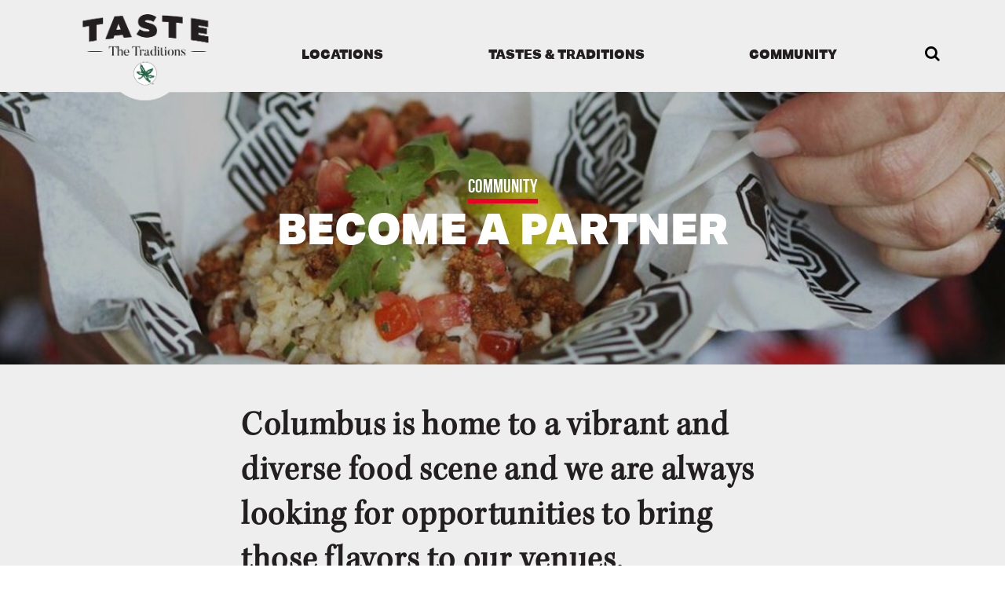

--- FILE ---
content_type: text/html; charset=utf-8
request_url: https://tastethetraditions.com/become-a-partner
body_size: 5306
content:
<!DOCTYPE html>
<html lang="en" dir="ltr">

<head>
  <meta http-equiv="Content-Type" content="text/html; charset=utf-8" />
<link rel="apple-touch-icon" sizes="180x180" href="/sites/default/files/favicons/apple-touch-icon.png"/>
<link rel="icon" type="image/png" sizes="32x32" href="/sites/default/files/favicons/favicon-32x32.png"/>
<link rel="icon" type="image/png" sizes="16x16" href="/sites/default/files/favicons/favicon-16x16.png"/>
<link rel="manifest" href="/sites/default/files/favicons/manifest.json"/>
<meta name="theme-color" content="#ffffff"/>
<meta name="viewport" content="width=device-width, initial-scale=1.0" />
<meta name="generator" content="Drupal 7 (https://www.drupal.org)" />
<link rel="canonical" href="https://tastethetraditions.com/become-a-partner" />
<link rel="shortlink" href="https://tastethetraditions.com/node/622" />
  <title>Become a Partner | Taste the Traditions</title>
  <style type="text/css" media="all">
@import url("https://tastethetraditions.com/modules/system/system.base.css?sd4lcp");
@import url("https://tastethetraditions.com/modules/system/system.menus.css?sd4lcp");
@import url("https://tastethetraditions.com/modules/system/system.messages.css?sd4lcp");
@import url("https://tastethetraditions.com/modules/system/system.theme.css?sd4lcp");
</style>
<style type="text/css" media="all">
@import url("https://tastethetraditions.com/modules/comment/comment.css?sd4lcp");
@import url("https://tastethetraditions.com/modules/field/theme/field.css?sd4lcp");
@import url("https://tastethetraditions.com/modules/node/node.css?sd4lcp");
@import url("https://tastethetraditions.com/sites/all/modules/picture/picture_wysiwyg.css?sd4lcp");
@import url("https://tastethetraditions.com/modules/search/search.css?sd4lcp");
@import url("https://tastethetraditions.com/modules/user/user.css?sd4lcp");
@import url("https://tastethetraditions.com/sites/all/modules/views/css/views.css?sd4lcp");
@import url("https://tastethetraditions.com/sites/all/modules/media/modules/media_wysiwyg/css/media_wysiwyg.base.css?sd4lcp");
</style>
<style type="text/css" media="all">
@import url("https://tastethetraditions.com/sites/all/modules/ctools/css/ctools.css?sd4lcp");
@import url("https://tastethetraditions.com/sites/all/modules/instagram_block/css/instagram-block.css?sd4lcp");
@import url("https://tastethetraditions.com/sites/all/modules/webform/css/webform.css?sd4lcp");
</style>
<style type="text/css" media="all">
@import url("https://tastethetraditions.com/sites/all/themes/tastethetraditions/assets/css/main.css?sd4lcp");
</style>
  <script type="text/javascript" src="https://tastethetraditions.com/sites/all/modules/jquery_update/replace/jquery/1.12/jquery.min.js?v=1.12.4"></script>
<script type="text/javascript" src="https://tastethetraditions.com/misc/jquery-extend-3.4.0.js?v=1.12.4"></script>
<script type="text/javascript" src="https://tastethetraditions.com/misc/jquery-html-prefilter-3.5.0-backport.js?v=1.12.4"></script>
<script type="text/javascript" src="https://tastethetraditions.com/misc/jquery.once.js?v=1.2"></script>
<script type="text/javascript" src="https://tastethetraditions.com/misc/drupal.js?sd4lcp"></script>
<script type="text/javascript" src="https://tastethetraditions.com/sites/all/modules/jquery_update/js/jquery_browser.js?v=0.0.1"></script>
<script type="text/javascript" src="https://tastethetraditions.com/sites/all/modules/picture/lazysizes/lazysizes.min.js?v=1.0.1"></script>
<script type="text/javascript" src="https://tastethetraditions.com/sites/all/modules/jquery_update/replace/ui/external/jquery.cookie.js?v=67fb34f6a866c40d0570"></script>
<script type="text/javascript" src="https://tastethetraditions.com/sites/all/modules/jquery_update/replace/jquery.form/4/jquery.form.min.js?v=4.2.1"></script>
<script type="text/javascript" src="https://tastethetraditions.com/misc/form-single-submit.js?v=7.98"></script>
<script type="text/javascript" src="https://tastethetraditions.com/misc/ajax.js?v=7.98"></script>
<script type="text/javascript" src="https://tastethetraditions.com/sites/all/modules/jquery_update/js/jquery_update.js?v=0.0.1"></script>
<script type="text/javascript">
<!--//--><![CDATA[//><!--
document.createElement( "picture" );
//--><!]]>
</script>
<script type="text/javascript" src="https://tastethetraditions.com/sites/all/modules/entityreference/js/entityreference.js?sd4lcp"></script>
<script type="text/javascript" src="https://tastethetraditions.com/sites/all/modules/tastethetraditions_ajax/js/ajax.js?sd4lcp"></script>
<script type="text/javascript" src="https://tastethetraditions.com/misc/progress.js?v=7.98"></script>
<script type="text/javascript" src="https://tastethetraditions.com/misc/textarea.js?v=7.98"></script>
<script type="text/javascript" src="https://tastethetraditions.com/sites/all/modules/webform/js/webform.js?sd4lcp"></script>
<script type="text/javascript" src="https://use.typekit.net/ouy6ihh.js"></script>
<script type="text/javascript">
<!--//--><![CDATA[//><!--
try{Typekit.load({ async: true });}catch(e){}
//--><!]]>
</script>
<script type="text/javascript" src="https://tastethetraditions.com/sites/all/themes/tastethetraditions/assets/js/jquery.main.js?sd4lcp"></script>
<script type="text/javascript">
<!--//--><![CDATA[//><!--
jQuery.extend(Drupal.settings, {"basePath":"\/","pathPrefix":"","setHasJsCookie":0,"ajaxPageState":{"theme":"tastethetraditions","theme_token":"ph5AvScQ0R2zkncWGQ2uJtmO3P_kniwfiDPA-WJRqDA","jquery_version":"1.12","jquery_version_token":"EF4ILI9fLImIEM_-UOtCyppNeYHwfdjp8NXZnu_V7wA","js":{"sites\/all\/modules\/picture\/picturefill2\/picturefill.min.js":1,"sites\/all\/modules\/picture\/picture.min.js":1,"sites\/all\/modules\/jquery_update\/replace\/jquery\/1.12\/jquery.min.js":1,"misc\/jquery-extend-3.4.0.js":1,"misc\/jquery-html-prefilter-3.5.0-backport.js":1,"misc\/jquery.once.js":1,"misc\/drupal.js":1,"sites\/all\/modules\/jquery_update\/js\/jquery_browser.js":1,"sites\/all\/modules\/picture\/lazysizes\/lazysizes.min.js":1,"sites\/all\/modules\/jquery_update\/replace\/ui\/external\/jquery.cookie.js":1,"sites\/all\/modules\/jquery_update\/replace\/jquery.form\/4\/jquery.form.min.js":1,"misc\/form-single-submit.js":1,"misc\/ajax.js":1,"sites\/all\/modules\/jquery_update\/js\/jquery_update.js":1,"0":1,"sites\/all\/modules\/entityreference\/js\/entityreference.js":1,"sites\/all\/modules\/tastethetraditions_ajax\/js\/ajax.js":1,"misc\/progress.js":1,"misc\/textarea.js":1,"sites\/all\/modules\/webform\/js\/webform.js":1,"https:\/\/use.typekit.net\/ouy6ihh.js":1,"1":1,"sites\/all\/themes\/tastethetraditions\/assets\/js\/jquery.main.js":1},"css":{"modules\/system\/system.base.css":1,"modules\/system\/system.menus.css":1,"modules\/system\/system.messages.css":1,"modules\/system\/system.theme.css":1,"modules\/comment\/comment.css":1,"modules\/field\/theme\/field.css":1,"modules\/node\/node.css":1,"sites\/all\/modules\/picture\/picture_wysiwyg.css":1,"modules\/search\/search.css":1,"modules\/user\/user.css":1,"sites\/all\/modules\/views\/css\/views.css":1,"sites\/all\/modules\/media\/modules\/media_wysiwyg\/css\/media_wysiwyg.base.css":1,"sites\/all\/modules\/ctools\/css\/ctools.css":1,"sites\/all\/modules\/instagram_block\/css\/instagram-block.css":1,"sites\/all\/modules\/webform\/css\/webform.css":1,"sites\/all\/themes\/tastethetraditions\/assets\/css\/main.css":1}},"picture":{"mappings":[["Banner image style","banner_image"],["Image right","image_right"],["Info blocks logo","info_blocks_logo"],["Banner logo","banner_logo"],["Footer logo","footer_logo"],["Image left","image_left"],["Full background","full_background"],["Banner background","banner_background"],["Not Set","not_set"]],"label":"Image size (required)"},"urlIsAjaxTrusted":{"\/become-a-partner":true}});
//--><!]]>
</script>
  <script>
  (function(i,s,o,g,r,a,m){i['GoogleAnalyticsObject']=r;i[r]=i[r]||function(){
  (i[r].q=i[r].q||[]).push(arguments)},i[r].l=1*new Date();a=s.createElement(o),
  m=s.getElementsByTagName(o)[0];a.async=1;a.src=g;m.parentNode.insertBefore(a,m)
  })(window,document,'script','https://www.google-analytics.com/analytics.js','ga');

  ga('create', 'UA-105386798-1', 'auto');
  ga('send', 'pageview');

</script>
</head>
<body class="html not-front not-logged-in one-sidebar sidebar-first page-node page-node- page-node-622 node-type-article" >
  <div id="skip-link">
    <a href="#main-content" class="element-invisible element-focusable">Skip to main content</a>
  </div>
    <div id="wrapper">

    <div id="header">
      <div class="logo-holder inline-block">
      <a href="/" title="Home" rel="home" id="logo">
        <img src="https://tastethetraditions.com/sites/default/files/light-gray_0.png" alt="Home" />
      </a>
    </div>
      <a href="#" class="nav-opener"><span></span></a>
  <div class="region header inline-block">
      <div id="block-menu-block-1" class="block block-menu-block inline-block">
      
  <div class="content">
      <ul class="menu"><li class="first expanded menu-mlid-327"><span title="" class="nolink" tabindex="0">Locations</span><ul class="sub-menu sub-menu-1"><li class="first leaf menu-mlid-330"><a href="/ohio-stadium">Ohio Stadium</a></li>
<li class="leaf menu-mlid-331"><a href="/schottenstein-center">Schottenstein Center</a></li>
<li class="leaf menu-mlid-332"><a href="/st-johns-arena">St. John Arena</a></li>
<li class="leaf menu-mlid-333"><a href="/bill-davis-stadium">Bill Davis Stadium</a></li>
<li class="leaf menu-mlid-937"><a href="/covelli-center">Covelli Center</a></li>
<li class="leaf menu-mlid-334"><a href="/jesse-owens-memorial-stadium">Jesse Owens Memorial Stadium</a></li>
<li class="leaf menu-mlid-743"><a href="/buckeye-field">Buckeye Field</a></li>
<li class="last leaf menu-mlid-1600"><a href="/ohio-state-lacrosse-stadium">Ohio State Lacrosse Stadium</a></li>
</ul></li>
<li class="expanded menu-mlid-328"><span title="" class="nolink" tabindex="0">Tastes &amp; Traditions</span><ul class="sub-menu sub-menu-2"><li class="first leaf menu-mlid-338"><a href="/stories" title="">Local Partners</a></li>
<li class="leaf menu-mlid-600"><a href="/fan-favorites">Fan Favorites</a></li>
<li class="leaf menu-mlid-601"><a href="/our-culinary-difference">Our Culinary Difference</a></li>
<li class="leaf menu-mlid-602"><a href="/promotions">Promotions</a></li>
<li class="last leaf menu-mlid-781"><a href="/article/sponsors">Sponsors</a></li>
</ul></li>
<li class="last expanded active-trail menu-mlid-329"><span title="" class="active-trail nolink" tabindex="0">Community</span><ul class="sub-menu sub-menu-3"><li class="first leaf menu-mlid-744"><a href="/article/faqs" title="">FAQs</a></li>
<li class="leaf active-trail active menu-mlid-609"><a href="/become-a-partner" class="active-trail active">Become a Partner</a></li>
<li class="leaf menu-mlid-608"><a href="/job-seekers">Job Seekers</a></li>
<li class="leaf menu-mlid-607"><a href="/special-events">Special Events</a></li>
<li class="leaf menu-mlid-606"><a href="/volunteer">Volunteer</a></li>
<li class="last leaf menu-mlid-782"><a href="/contact">Contact Us</a></li>
</ul></li>
</ul>  </div>
</div>
<div id="block-search-form" class="block block-search">
      <a href="#" class="search-link"><i class="icon-search"></i></a>
    </div>
  </div>
      <div id="header-search-form-holder" class="search-holder">
    <form action="/become-a-partner" method="post" id="search-block-form" accept-charset="UTF-8"><fieldset><div class="container-inline">
      <h2 class="element-invisible">Search form</h2>
    <i class="icon-search"></i><div class="form-item form-type-textfield form-item-search-block-form">
  <label class="element-invisible" for="edit-search-block-form--2">Search </label>
 <input title="Enter the terms you wish to search for." placeholder="Start typing..." class="search-input form-text" type="text" id="edit-search-block-form--2" name="search_block_form" value="" size="15" maxlength="128" />
</div>
<div class="form-actions form-wrapper" id="edit-actions--3"><input type="submit" id="edit-submit--3" name="op" value="Search" class="form-submit" /></div><input type="hidden" name="form_build_id" value="form-yr0jLdd0yuIS5aoYgH3j5biL29K4c2hgwmEqAscgJxk" />
<input type="hidden" name="form_id" value="search_block_form" />
</div>
</fieldset></form>  </div>
    
</div> <!-- /.section, /#header -->

                  <section class="section-banner inner">
            <div class="bg-stretch">
            <span data-srcset="https://tastethetraditions.com/sites/default/files/styles/image_1200x9999/public/bowl_0.jpg?itok=9ZfOsJ12&timestamp=1503490781, https://tastethetraditions.com/sites/default/files/styles/image_2x_1200x9999/public/bowl_0.jpg?itok=g7tmrkgh&timestamp=1503490781 2x"></span>        </div>
        <div class="text-holder">
                    <div class="category-holder">
                <a href="/category/community" typeof="skos:Concept" property="rdfs:label skos:prefLabel" datatype="">Community</a>            </div>
                        <h1>Become a Partner</h1>
        <span property="dc:title" content="Become a Partner" class="rdf-meta element-hidden"></span><span property="sioc:num_replies" content="0" datatype="xsd:integer" class="rdf-meta element-hidden"></span>    </div>
</section>
<div id="node-622" class="node node-article node-promoted clearfix" about="/become-a-partner" typeof="sioc:Item foaf:Document">
            <div class="intro">
            <p><strong><big>Columbus is home to a vibrant and diverse food scene and we are always looking for opportunities to bring those flavors to our venues.</big></strong></p>        </div>
        <div class="content">
        <p><big>From food trucks to specialty products, there are opportunities waiting for you! If you are interested in partnering with Levy at Ohio State, please share some information with us so we can connect.</big></p><p><picture  data-picture-mapping="full_background" data-picture-align="center">
<!--[if IE 9]><video style="display: none;"><![endif]-->
<source data-srcset="https://tastethetraditions.com/sites/default/files/styles/image_1200x9999/public/food-on-bar.jpg?itok=DyKpZp5- 1x, https://tastethetraditions.com/sites/default/files/styles/image_2x_1200x9999/public/food-on-bar.jpg?itok=t9gvtqnh 2x" />
<!--[if IE 9]></video><![endif]-->
<!--[if lt IE 9]>
<img  data-picture-mapping="full_background" data-picture-align="center" class="lazyload" src="https://tastethetraditions.com/sites/default/files/styles/image_1200x9999/public/food-on-bar.jpg?itok=DyKpZp5-" alt="" title="" />
<![endif]-->
<!--[if !lt IE 9]><!-->
<img  data-picture-mapping="full_background" data-picture-align="center" class="lazyload" srcset="https://tastethetraditions.com/sites/default/files/styles/image_1200x9999/public/food-on-bar.jpg?itok=DyKpZp5- 1200w" alt="" title="" />
<!-- <![endif]-->
</picture></p><p>&nbsp;</p>    </div>

    
    
</div>
  <form class="webform-client-form webform-client-form-646" action="/become-a-partner" method="post" id="webform-client-form-646" accept-charset="UTF-8"><fieldset><div  class="form-item webform-component webform-component-textfield webform-component--name">
  <label for="edit-submitted-name">Name <span class="form-required" title="This field is required.">*</span></label>
 <input required="required" type="text" id="edit-submitted-name" name="submitted[name]" value="" size="60" maxlength="128" class="form-text required" />
</div>
<div  class="form-item webform-component webform-component-email webform-component--email">
  <label for="edit-submitted-email">Email <span class="form-required" title="This field is required.">*</span></label>
 <input required="required" class="email form-text form-email required" type="email" id="edit-submitted-email" name="submitted[email]" size="60" />
</div>
<div  class="form-item webform-component webform-component-textfield webform-component--phone">
  <label for="edit-submitted-phone">Phone </label>
 <input type="text" id="edit-submitted-phone" name="submitted[phone]" value="" size="60" maxlength="128" class="form-text" />
</div>
<div  class="form-item webform-component webform-component-textfield webform-component--business-name">
  <label for="edit-submitted-business-name">Business Name <span class="form-required" title="This field is required.">*</span></label>
 <input required="required" type="text" id="edit-submitted-business-name" name="submitted[business_name]" value="" size="60" maxlength="128" class="form-text required" />
</div>
<div  class="form-item webform-component webform-component-textarea webform-component--message">
  <label for="edit-submitted-message">Tell Us About Your Business  <span class="form-required" title="This field is required.">*</span></label>
 <div class="form-textarea-wrapper resizable"><textarea required="required" id="edit-submitted-message" name="submitted[message]" cols="60" rows="5" class="form-textarea required"></textarea></div>
</div>
<input type="hidden" name="details[sid]" />
<input type="hidden" name="details[page_num]" value="1" />
<input type="hidden" name="details[page_count]" value="1" />
<input type="hidden" name="details[finished]" value="0" />
<input type="hidden" name="form_build_id" value="form-q_8QMophOyGTyq1oDh1Oi0OewncdUiRTaYjfZs0To_o" />
<input type="hidden" name="form_id" value="webform_client_form_646" />
<div class="form-actions"><input class="webform-submit button-primary form-submit" type="submit" name="op" value="Submit" /></div></fieldset></form>    
    <div id="footer">
      <div class="region bottom">
    <div id="block-bean-contact-us" class="block block-bean">
        <div class="entity entity-bean bean-single-link single-link-block" about="/block/contact-us">
      <h3>Need Something? </h3>
      <a href="https://tastethetraditions.com/contact">Contact Us</a></div>
</div>
<div id="block-bean-footer-logo-and-copyright" class="block block-bean">
          <div class="entity entity-bean bean-footer-logo footer-logo" about="/block/footer-logo-and-copyright">
          <div class="image-holder">
        <a href="/">
        <picture >
<!--[if IE 9]><video style="display: none;"><![endif]-->
<source srcset="https://tastethetraditions.com/sites/default/files/styles/image_400x119/public/logofooter.png?itok=-Tz2umWd&amp;timestamp=1501256594 1x, https://tastethetraditions.com/sites/default/files/styles/image_2x_400x119/public/logofooter.png?itok=vHtLBGeD&amp;timestamp=1501256594 2x" />
<!--[if IE 9]></video><![endif]-->
<!--[if lt IE 9]>
<img  src="https://tastethetraditions.com/sites/default/files/styles/image_2x_400x119/public/logofooter.png?itok=vHtLBGeD&amp;timestamp=1501256594" alt="Footer Logo" title="" />
<![endif]-->
<!--[if !lt IE 9]><!-->
<img  srcset="https://tastethetraditions.com/sites/default/files/styles/image_2x_400x119/public/logofooter.png?itok=vHtLBGeD&amp;timestamp=1501256594 427w" alt="Footer Logo" title="" />
<!-- <![endif]-->
</picture>        </a>
      </div>
              <div class="copyright">
        <p>© 2021 Levy Restaurants. All Rights Reserved</p>
      </div>
      </div>
</div>
<div id="block-bean-footer-socilas" class="block block-bean">
          <div class="entity entity-bean bean-icon-links block-icon-links" about="/block/footer-socilas">
      <div class="links">
        <a href="https://www.instagram.com/tastethetraditions" target="_blank"><i class="icon-instagram"></i></a>      </div>
  </div>
</div>
  </div>
  <div class="mobile-copyright"></div>
</div>

</div> <!-- , /#wrapper -->
  <script type="text/javascript" src="https://tastethetraditions.com/sites/all/modules/picture/picturefill2/picturefill.min.js?v=2.3.1"></script>
<script type="text/javascript" src="https://tastethetraditions.com/sites/all/modules/picture/picture.min.js?v=7.98"></script>
</body>
</html>


--- FILE ---
content_type: text/css
request_url: https://tastethetraditions.com/sites/all/themes/tastethetraditions/assets/css/main.css?sd4lcp
body_size: 13064
content:
@charset "UTF-8";

@font-face {
    font-family: 'bebas_neue';
  src: url("../fonts/bebasneue_bold-webfont.woff") format("woff"), url("../fonts/bebasneue_bold-webfont.ttf") format("truetype");
  font-weight: bold;
  font-style: normal;
}

@font-face {
    font-family: 'bebas_neue';
  src: url("../fonts/bebasneue_light-webfont.woff") format("woff"), url("../fonts/bebasneue_light-webfont.ttf") format("truetype");
  font-weight: 300;
  font-style: normal;
}

@font-face {
    font-family: 'bebas_neue';
  src: url("../fonts/bebasneue_regular-webfont.woff") format("woff"), url("../fonts/bebasneue_regular-webfont.ttf") format("truetype");
  font-weight: normal;
  font-style: normal;
}

@font-face {
    font-family: 'bebas_neue';
  src: url("../fonts/bebasneue_thin-webfont.woff") format("woff"), url("../fonts/bebasneue_thin-webfont.ttf") format("truetype");
  font-weight: 100;
  font-style: normal;
}

@font-face {
    font-family: 'FontAwesome';
  src: url("../fonts/fontawesome-webfont.eot?v=4.7.0");
  src: url("../fonts/fontawesome-webfont.eot?#iefix&v=4.7.0") format("embedded-opentype"), url("../fonts/fontawesome-webfont.woff2?v=4.7.0") format("woff2"), url("../fonts/fontawesome-webfont.woff?v=4.7.0") format("woff"), url("../fonts/fontawesome-webfont.ttf?v=4.7.0") format("truetype"), url("../fonts/fontawesome-webfont.svg?v=4.7.0#fontawesomeregular") format("svg");
  font-weight: normal;
  font-style: normal;
}

@font-face {
    font-family: 'icomoon';
  src: url("../fonts/icomoon.eot?6ydt0m");
  src: url("../fonts/icomoon.eot?6ydt0m#iefix") format("embedded-opentype"), url("../fonts/icomoon.ttf?6ydt0m") format("truetype"), url("../fonts/icomoon.woff?6ydt0m") format("woff"), url("../fonts/icomoon.svg?6ydt0m#icomoon") format("svg");
  font-weight: normal;
  font-style: normal;
}

[class^="icon-"], [class*=" icon-"] {
  /* use !important to prevent issues with browser extensions that change fonts */
    font-family: 'icomoon' !important;
    speak: none;
    font-style: normal;
    font-weight: normal;
    font-variant: normal;
    text-transform: none;
    line-height: 1;
  /* Better Font Rendering =========== */
    -webkit-font-smoothing: antialiased;
    -moz-osx-font-smoothing: grayscale;
}


 .instagram-item img {
    


    height: auto !important;

    
}

.section-instagram {
    
    max-height: 200px;
}

.section-instagram .instagram-item [class*="icon-"] {
    
    display: none;
}


form#user-login label {
    
    font-family: "bebas_neue","Arial",sans-serif; margin-bottom: 10px; font-size: 18px;
}


form#user-login {
    margin-left: 100px;
}


form#user-login input#edit-submit {
    
    background: #eb0028;
    color: #fff;
    font-size: 18px;
    font-family: "bebas_neue","Arial",sans-serif;
    padding: 10px 20px 10px 20px;
    
}


form#user-login .form-item .description {
    
    display: none;
    
}


.content-section-filter ul.tabset li {
    list-style: none;
    z-index: 9;
}

.icon-search:before {
    content: "\e904";
}

.icon-snapchat-ghost:before {
    content: "\e900";
}

.icon-twitter:before {
    content: "\e901";
}

.icon-brand:before {
    content: "\e901";
}

.icon-tweet:before {
    content: "\e901";
}

.icon-social:before {
    content: "\e901";
}

.icon-facebook:before {
    content: "\e902";
}

.icon-brand2:before {
    content: "\e902";
}

.icon-social2:before {
    content: "\e902";
}

.icon-instagram:before {
    content: "\e903";
}

.icon-brand3:before {
    content: "\e903";
}

.icon-social3:before {
    content: "\e903";
}

html {
    -webkit-box-sizing: border-box;
    box-sizing: border-box;
}

*, *:before, *:after {
    -webkit-box-sizing: inherit;
    box-sizing: inherit;
}

* {
    max-height: 1000000px;
}

body {
    color: #231f20;
    background: #fff;
    font: 12px/1.2 "kepler-std-display", "Times New Roman", serif;
    min-width: 320px;
    -webkit-font-smoothing: antialiased;
    -moz-osx-font-smoothing: grayscale;
}

img {
    max-width: 100%;
    height: auto;
}

.accordion > li .slide p {
    clear: both;
    padding-top: 20px;
}

.field.field--name-body.field--type-text-with-summary.field--label-hidden.field__item li {
    margin-bottom: 30px;    
}

.search-results .search-info {
    display: none;
    
}

.main-content .search-form .container-inline .form-submit {
    
   color: #fff;
    background: #eb0028;
    border: none;
    margin-top: 20px;
    padding-left: 15px;
    padding-right: 15px;
    padding-top: 10px;
    padding-bottom: 10px;
    font-family: "aktiv-grotesk", "Arial", sans-serif;
    font-weight: 900;
    font-size: 16px;
    text-transform: uppercase;
}

.main-content .search-form .container-inline .form-submit:hover {
    text-decoration: underline;
    opacity: .8;
    
}

.search-form label {
    font-size: 20px;
    margin-bottom: 30px;
}

.main-content .search-results {
    width: 70%;
    margin: auto;
    margin-top: 50px;
}

.search-form {
    margin-bottom: 1em;
      width: 70%;
    margin: auto;
}

.search-results .title {
    font-size: 22px;
    margin-bottom: 10px;
}

.search-results .title a {
    color: #eb0028;
}

.item-list .pager li {
    color: #eb0028;
    font-size: 18px;
    font-family: "aktiv-grotesk", "Arial", sans-serif;
}

.item-list .pager li a {
    color: #eb0028;    
}

.search-results p {
    margin-top: 0;
    line-height: 1.4;
    font-size: 20px;
}

ul.primary {
    border-bottom: 1px solid #bbb;
    border-collapse: collapse;
    height: auto;
    line-height: normal;
    list-style: none;
    margin: 5px;
    padding: 0 0 0 1em;
    white-space: nowrap;
    font-size: 17px;
    font-family: sans-serif;
    font-weight: 600;
}

ul.primary a {
    
    color: #eb0028;
    
}



.gm-style img {
    max-width: none;
}

ul, ol, dl, p, h1, h2, h3, h4, h5, h6, address, form, table, blockquote, applet, embed, object, iframe, frameset {
    margin: 0 0 1.2em;
}

blockquote {
    border-left: 4px solid #999;
    padding-left: .5em;
    margin-left: 1.2em;
}

th, td {
    border: 1px solid #999;
    padding: .5em;
    text-align: left;
    vertical-align: top;
}

th {
    text-align: center;
    vertical-align: middle;
}

ul, ol {
    padding-left: 3em;
}

ul ul,
ul ol,
ol ul,
ol ol {
    padding-left: 3em;
    margin: 0;
}

ul {
    list-style-type: disc;
}

dl dt {
    float: left;
    clear: left;
    padding-right: .3em;
    font-weight: bold;
}

dl dd {
    overflow: hidden;
}

pre {
    max-width: 100%;
}

form,
fieldset {
    margin: 0;
    padding: 0;
    border-style: none;
}

input[type='text'],
input[type='tel'],
input[type='email'],
input[type='search'],
input[type='password'],
textarea {
    -webkit-appearance: none;
    -webkit-border-radius: 0;
    -webkit-box-sizing: border-box;
    box-sizing: border-box;
    border: 1px solid #999;
    padding: 0.4em 0.7em;
}

input[type='text']:focus,
  input[type='tel']:focus,
  input[type='email']:focus,
  input[type='search']:focus,
  input[type='password']:focus,
  textarea:focus {
    border-color: #000;
}

select {
    -webkit-border-radius: 0;
}

textarea {
    resize: vertical;
    vertical-align: top;
}

button,
input[type='button'],
input[type='reset'],
input[type='file'],
input[type='submit'] {
    -webkit-appearance: none;
    -webkit-border-radius: 0;
    cursor: pointer;
}

/* custom checkbox styles */
.jcf-checkbox {
    vertical-align: middle;
    display: inline-block;
    position: relative;
    overflow: hidden;
    cursor: default;
    background: transparent;
    border: 2px solid #fff;
    margin: -2px 16px 0 0;
    height: 16px;
    width: 16px;
    border-radius: 50%;
}

@media (max-width: 768px) {
    .jcf-checkbox {
        border: 1px solid #fff;
        margin: -2px 23px 0 0;
        height: 20px;
        width: 20px;
    }
    
    .main-content .search-results {
    width: 100%;
    margin: auto;
    margin-top: 50px;
    padding: 4em 3em;
}
    

    
    .item-list .pager li {
        font-size: 16px;
    }

.search-form {
    margin-bottom: 1em;
      width: 100%;
    margin: auto;
}

.search-results p {
    margin-top: 0;
    line-height: 1.4;
    font-size: 16px;
}   
    
    .search-results ul li {
    margin-top: 0;
    line-height: 1.4;
    width: 80%;
        margin: auto;
    font-size: 16px !important;
}   
    
.menu-hovered #header .logo-holder img, .fixed-position #header .logo-holder img {
    margin-bottom: 1px !important;
}    
    
}

.jcf-checkbox span {
    position: absolute;
    display: none;
    top: 0;
    left: 0;
    bottom: 0;
    right: 0;
    background-color: #fff;
}

:root .jcf-checkbox span {
    margin: -4px 0 0 -5px;
}

.jcf-checkbox input[type="checkbox"] {
    position: absolute;
    width: 100%;
    height: 100%;
    border: 0;
    margin: 0;
    left: 0;
    top: 0;
}

.jcf-checkbox.jcf-checked span {
    display: block;
}

/* common custom form elements styles */
.jcf-disabled {
    background: #ddd !important;
}

/* Slick slider styles */
.slick-slider {
    position: relative;
    display: block;
    -webkit-box-sizing: border-box;
    box-sizing: border-box;
    -webkit-touch-callout: none;
    -webkit-user-select: none;
    -moz-user-select: none;
    -ms-user-select: none;
    user-select: none;
    -ms-touch-action: pan-y;
    touch-action: pan-y;
    -webkit-tap-highlight-color: transparent;
}

.slick-list {
    position: relative;
    overflow: hidden;
    display: block;
    margin: 0;
    padding: 0;
}

.slick-list:focus {
    outline: none;
}

.slick-list.dragging {
    cursor: pointer;
    cursor: hand;
}

.slick-slider .slick-track,
.slick-slider .slick-list {
    -webkit-transform: translate3d(0, 0, 0);
    -ms-transform: translate3d(0, 0, 0);
    transform: translate3d(0, 0, 0);
}

.slick-track {
    position: relative;
    left: 0;
    top: 0;
    display: block;
}

.slick-track:before, .slick-track:after {
    content: "";
    display: table;
}

.slick-track:after {
    clear: both;
}

.slick-loading .slick-track {
    visibility: hidden;
}

.slick-slide {
    float: left;
    height: 100%;
    min-height: 1px;
    display: none;
}

[dir="rtl"] .slick-slide {
    float: right;
}

.slick-slide img {
    display: block;
}

.slick-slide.slick-loading img {
    display: none;
}

.slick-slide.dragging img {
    pointer-events: none;
}

.slick-initialized .slick-slide {
    display: block;
}

.slick-loading .slick-slide {
    visibility: hidden;
}

.slick-vertical .slick-slide {
    display: block;
    height: auto;
    border: 1px solid transparent;
}

.slick-arrow.slick-hidden {
    display: none;
}

dl:after, .clearfix:after, #header:after {
    content: '';
    display: block;
    clear: both;
}

.ellipsis {
    white-space: nowrap;
  /* 1 */
    -o-text-overflow: ellipsis;
    text-overflow: ellipsis;
  /* 2 */
    overflow: hidden;
}

body {
    font-family: "kepler-std-display", 'Times New Roman' , serif;
    margin: 0;
    color: #231f20;
}

body.nav-active {
    overflow: hidden;
}

img {
    width: auto;
    height: auto;
    vertical-align: top;
}

#wrapper {
    margin: 0 auto;
    width: 100%;
    overflow: hidden;
}

h1, h2, h3, h4, h5, h6,
.h1, .h2, .h3, .h4, .h5, .h6 {
    font-family: "aktiv-grotesk", "Arial", sans-serif;
    font-weight: 900;
}

.inline-block {
    display: inline-block;
}

#header {
    display: -webkit-box;
    display: -ms-flexbox;
    display: flex;
    top: 0 !important;
    left: 0 !important;
    right: 0 !important;
    background: #eeeeee;
    position: relative;
    z-index: 10;
}

#header .logo-holder {
    margin: 0 0px -16px;
    padding: 0px 39px 0 0px;
    width: 32%;
    z-index: 200;
    position: relative;
}

@media (min-width: 769px) {
    #header .logo-holder img {
        float: right;
        max-width: 185px;
    }
}

@media (max-width: 768px) {
    #header .logo-holder {
        margin: 0 auto -12px;
        max-width: 130px;
        padding: 0;
        width: 100%;
        display: block;
    }

    #header .logo-holder img {
        max-width: 100%;
        margin-bottom: -11px;
    }
}

.menu-hovered #header .logo-holder,
    .fixed-position #header .logo-holder {}
.menu-hovered #header .logo-holder img,
      .fixed-position #header .logo-holder img {
    margin-bottom: 0;
}

#header .header {
    width: 100%;
    display: -webkit-box;
    display: -ms-flexbox;
    display: flex;
    position: relative;
    padding: 59px 0 0 0;
}

#header .header .block:first-child {
    width: 100%;
}

#header .header .block-search {
    max-width: 147px;
    width: 100%;
    margin: -2px 0 0 0;
}

#header .header .block-search .search-link {
    text-decoration: none;
    font-size: 20px;
    margin: 0 8px 0 45px;
    color: #000;
}

#header .search-holder {
    display: none;
    position: absolute;
    top: 100%;
    left: 0;
    right: 0;
    min-width: 400px;
    background-color: #fff;
    opacity: 0.9;
    padding-top: 40px;
    padding-bottom: 40px;
}

#header .search-holder form {
    max-width: 449px;
    width: 100%;
    margin: 0 auto;
    padding: 11px 0 20px;
}

@media (max-width: 768px) {
    #header {
        display: block;
        position: relative;
        padding: 0;
        background: #eeeeee;
    }

    ul.menu .sub-menu li a:hover {
        
        transition: none !important;
        
    }
    
    
    #header .nav-opener {
        display: block;
        width: 36px;
        height: 25px;
        position: absolute;
        right: 29px;
        top: 31px;
    }

    #header .nav-opener:after, #header .nav-opener:before {
        content: "";
    }

    .nav-active #header .nav-opener:after, .nav-active #header .nav-opener:before {
        -webkit-transform: rotate(45deg);
        -ms-transform: rotate(45deg);
        transform: rotate(45deg);
        top: 46%;
    }

    #header .nav-opener:after,
        #header .nav-opener span, #header .nav-opener:before {
        position: absolute;
        width: 100%;
        height: 5px;
        background: #231f20;
        left: 0;
        top: 0;
        border-radius: 2px;
    }

    #header .nav-opener span {
        top: 10px;
    }

    .nav-active #header .nav-opener span {
        visibility: hidden;
        opacity: 0;
    }

    #header .nav-opener:after {
        top: 20px;
    }

    .nav-active #header .nav-opener:after {
        -webkit-transform: rotate(-45deg);
        -ms-transform: rotate(-45deg);
        transform: rotate(-45deg);
    }

    #header .header {
        background-color: rgba(238, 238, 238, 0.95);
        position: relative;
        z-index: 20;
        display: none;
        padding: 40px 0 0 0;
    }

    .nav-active #header .header {
        display: block;
        position: absolute;
        top: 100%;
    }

    .nav-active #header .header .menu {
        display: list-item;
    }

    #header .header .block-search {
        display: none;
    }
}


.section-name {
    font-size: 23px;
    font-family: "kepler-std-display", "Times New Roman", serif;
    font-weight: bold;
    color: #eb0028;
    margin-bottom: 35px;
    margin-top: -10px;
}


.bg-stretch {
    width: 100%;
    height: 100%;
    background-size: cover;
    background-repeat: no-repeat;
    position: absolute;
    top: 0;
    left: 0;
    background-position: 50% 50%;
}

.js-tab-hidden:not(.option-filter-tab) {
    display: block !important;
    left: -9999px !important;
    position: absolute !important;
    top: -9999px !important;
}

.container-wrap {
    margin: 0 auto;
    width: 100%;
}

@media (max-width: 1200px) {
    .container-wrap {
        padding: 0 20px;
    }
}



@media all and (max-width: 960px) and (min-width: 768px) {
    
    .accordion > li .opener {
    font-size: 15px !important ;
}
    
}



@media all and (max-width: 1200px) and (min-width: 961px) {
    
    .accordion > li .opener {
    font-size: 19px !important ;
}
    
}




ul.primary {
    padding-top: 21px;
}

ul.menu {
    display: -webkit-box;
    display: -ms-flexbox;
    display: flex;
    -ms-flex-pack: distribute;
    justify-content: space-around;
    width: 100%;
    margin: 0;
    padding: 0;
    font-size: 17px;
}

ul.menu.hover .sub-menu {
    display: block;
}

ul.menu a {
    color: #000;
    text-decoration: none;
}

ul.menu a:hover {
    color: #333333;
}

ul.menu li {
    margin: 0;
    padding: 0;
    list-style: none;
}

ul.menu > li {
    font-family: "aktiv-grotesk", "Arial", sans-serif;
    font-weight: 900;
    text-transform: uppercase;
    position: relative;
    padding: 0 50px;
    text-align: center;
}

@media (max-width: 1000px) {
    ul.menu > li {
        padding: 0;
    }
    
    ul.menu {font-size: 15px;}
    

}

ul.menu .sub-menu {
    display: none;
    top: 100%;
    padding: 14px 0 19px;
    position: absolute;
    background-color: rgba(255, 255, 255, 0);
    text-align: center;
    left: 0;
    right: 0;
}

ul.menu .sub-menu:before {
    background-color: rgba(255, 255, 255, 0);
    content: "";
    left: -9999px;
    right: -9999px;
    height: 100%;
    top: 0;
    z-index: 0;
    position: absolute;
}

ul.menu .sub-menu.sub-menu-1:before {
    background-color: rgba(238, 238, 238, 0.95);
}

@media (max-width: 768px) {
    ul.menu .sub-menu.sub-menu-1:before {
        background-color: rgba(255, 255, 255, 0);
    }
}

ul.menu .sub-menu li {
    font-family: "bebas_neue", "Arial", sans-serif;
    font-size: 16px;
    line-height: 2.2;
    letter-spacing: 0.07em;
    z-index: 10;
    position: relative;
}

@media (max-width: 768px) {
    ul.menu {
        font-family: "bebas_neue", "Arial", sans-serif;
        text-align: center;
        padding-bottom: 12px;
    }

    ul.menu > li {
        font-family: "aktiv-grotesk", "Arial", sans-serif;
        font-size: 26px;
        padding: 0;
        margin-bottom: 20px;
    }

    ul.menu > li:last-child {
        padding-bottom: 30px;
    }

    ul.menu .sub-menu {
        display: block;
        position: relative;
        padding: 4px 0 0 0;
    }

    ul.menu .sub-menu li {
        font-size: 22px;
        line-height: 1.5;
    }
}

@media (max-width: 768px) {
    ul.menu {
        z-index: 100;
        height: calc(100vh - 133px);
        overflow-y: auto;
        overflow-x: hidden;
    }
}

.section-banner {
    width: 100%;
    display: -webkit-box;
    display: -ms-flexbox;
    display: flex;
    background-color: #231f20;
    color: #fff;
    position: relative;
    z-index: 1;
}

.section-banner .col-main {
    width: 63%;
    display: -webkit-box;
    display: -ms-flexbox;
    display: flex;
    -webkit-box-orient: vertical;
    -webkit-box-direction: normal;
    -ms-flex-direction: column;
    flex-direction: column;
    -webkit-box-pack: center;
    -ms-flex-pack: center;
    justify-content: center;
    position: relative;
    padding: 0 20px;
}

.section-banner .col-main .bg-stretch {
    background-position: 85% 41%;
    background-size: auto;
    opacity: 0.23;
    z-index: 10;
}

@media (max-width: 768px) {
    .section-banner .col-main .bg-stretch {
        background-size: 80%;
    }
}

.section-banner .col-main .text-holder {
    width: 100%;
    max-width: 557px;
    text-transform: uppercase;
    font-family: "bebas_neue", "Arial", sans-serif;
    font-weight: bold;
    font-size: 30px;
    line-height: 52px;
    z-index: 20;
    padding: 0 0 0 13%;
}

@media (max-width: 768px) {
    .section-banner .col-main .text-holder {
        font-size: 24px;
        padding: 0;
    }
}

.section-banner .col-main .text-holder h2 {
    font-size: 96px;
    line-height: 0.98em;
    margin: 0 0 18px;
}

@media (max-width: 1000px) {
    .section-banner .col-main .text-holder h2 {
        font-size: 60px;
    }
}

@media (max-width: 768px) {
    .section-banner .col-main .text-holder h2 {
        font-size: 50px;
        line-height: 1;
        margin: 0 0 9px;
    }
}

.section-banner .col-main .text-holder a {
    color: #fff;
    z-index: 999999;
}

.section-banner .col-main .text-holder a:hover {
    color: #e6e6e6;
}

.section-banner .col-main .logo-holder {
    position: absolute;
    background-color: rgba(235, 0, 40, 0.85);
    right: 0;
    top: 50%;
    -webkit-transform: translate(50%, -50%);
    -ms-transform: translate(50%, -50%);
    transform: translate(50%, -50%);
    z-index: 1;
}

.section-banner .col-main .logo-holder picture,
      .section-banner .col-main .logo-holder img {
    margin: 20px 10px;
    max-width: 100px;
}

@media (max-width: 768px) {
    .section-banner .col-main .logo-holder picture,
          .section-banner .col-main .logo-holder img {
        max-width: 60px;
    }
}

@media (max-width: 768px) {
    .section-banner .col-main .logo-holder {
        right: 50%;
        top: 100%;
        -webkit-transform: translateX(50%) translateY(-50%);
        -ms-transform: translateX(50%) translateY(-50%);
        transform: translateX(50%) translateY(-50%);
    }
}

@media (max-width: 768px) {
    .section-banner .col-main {
        display: -webkit-box;
        display: -ms-flexbox;
        display: flex;
        -webkit-box-pack: center;
        -ms-flex-pack: center;
        justify-content: center;
        -webkit-box-align: center;
        -ms-flex-align: center;
        align-items: center;
        padding: 83px 41px 65px;
        width: 100%;
    }
}

.section-banner .col-blocks {
    width: 37%;
}

.section-banner .col-blocks .image-block {
    position: relative;
}

.section-banner .col-blocks .image-block picture,
      .section-banner .col-blocks .image-block img {
    width: 100%;
}

.section-banner .col-blocks .image-block .text-holder {
    font-family: "aktiv-grotesk", 'Arial' , sans-serif;
    font-size: 30px;
    line-height: 34px;
    text-transform: uppercase;
    background-color: rgba(167, 5, 12, 0.71);
    position: absolute;
    top: 0;
    height: 100%;
    width: 100%;
    display: -webkit-box;
    display: -ms-flexbox;
    display: flex;
    -webkit-box-pack: center;
    -ms-flex-pack: center;
    justify-content: center;
    -webkit-box-align: center;
    -ms-flex-align: center;
    align-items: center;
}

.section-banner .col-blocks .image-block .text-holder .container {
    max-width: 316px;
    width: 100%;
    padding: 0px 0px 3px 18px;
}

@media (max-width: 1000px) {
    .section-banner .col-blocks .image-block .text-holder {
        font-size: 21px;
    }
}

@media (max-width: 768px) {
    .section-banner .col-blocks .image-block .text-holder {
        font-size: 13px;
        line-height: 1.2;
    }
}

.section-banner.inner {
    height: 347px;
    display: -webkit-box;
    display: -ms-flexbox;
    display: flex;
    -webkit-box-pack: center;
    -ms-flex-pack: center;
    justify-content: center;
    -webkit-box-align: center;
    -ms-flex-align: center;
    align-items: center;
}

.section-banner.inner .bg-stretch {
    background-color: #000;
    opacity: 0.7;
}

.section-banner.inner .text-holder {
    text-align: center;
    z-index: 10;
    text-transform: uppercase;
}

.section-banner.inner .text-holder h1 {
    font-size: 55px;
    margin: 0 0 34px;
}

.section-banner.inner .text-holder .category-holder {
    font-family: "bebas_neue", "Arial", sans-serif;
    font-weight: bold;
    font-size: 24px;
    margin: 0 0 6px;
}

.section-banner.inner .text-holder .category-holder span,
        .section-banner.inner .text-holder .category-holder a {
    color: #fff;
    text-decoration: none;
    border-bottom: 6px solid #eb0028;
    padding: 0 0 3px;
}

.section-banner.inner .text-holder .category-holder span:hover,
          .section-banner.inner .text-holder .category-holder a:hover {
    color: #e6e6e6;
}

@media (max-width: 768px) {
    .section-banner {
        -webkit-box-orient: vertical;
        -webkit-box-direction: normal;
        -ms-flex-direction: column;
        flex-direction: column;
    }

    .section-banner .col-blocks {
        width: 100%;
        display: -webkit-box;
        display: -ms-flexbox;
        display: flex;
    }

    .section-banner .col-blocks .image-block {
        width: 50%;
    }

    .section-banner.inner {
        height: auto;
    }

    .section-banner.inner .text-holder {
        padding: 97px 0 11px;
    }

    .section-banner.inner .text-holder .category-holder {
        font-size: 21px;
        margin: 0px 0 13px;
    }

    .section-banner.inner .text-holder h1 {
        font-size: 41px;
        margin: 0px 0 51px;
    }
}

@media (max-width: 399px) {
    .section-banner.inner .text-holder h1 {
        font-size: 32px;
    }
}

story-item,
.section-text {
    position: relative;
    background-color: #fff;
}

story-item .bg-stretch,
  .section-text .bg-stretch {
    opacity: 0.34;
}

story-item .text-holder,
  .section-text .text-holder {
    position: relative;
    max-width: 800px;
    margin: 0 auto;
    padding: 88px 0 2px;
    text-align: center;
    font-size: 20px;
    line-height: 32px;
    color: #231f20;
}

story-item .text-holder h2,
    .section-text .text-holder h2 {
    color: #eb0028;
    font-size: 85px;
    text-transform: uppercase;
    line-height: 1em;
    margin: 0 0 36px;
}

@media (max-width: 768px) {
    story-item .text-holder h2,
        .section-text .text-holder h2 {
        font-size: 50px;
        line-height: 1;
        margin: 0 0 29px;
    }
}

@media (max-width: 400px) {
    story-item .text-holder h2,
        .section-text .text-holder h2 {
        font-size: 40px;
    }
}

story-item .text-holder .text-block,
    .section-text .text-holder .text-block {
    letter-spacing: 0.5pt;
    margin: 0 0 47px;
}

@media (max-width: 768px) {
    story-item .text-holder .text-block,
        .section-text .text-holder .text-block {
        margin: 0 0 32px;
    }
}

story-item .text-holder .link-holder,
    .section-text .text-holder .link-holder {
    font-family: "bebas_neue", "Arial", sans-serif;
    font-weight: bold;
    font-size: 24px;
    margin-bottom: 80px;
}

story-item .text-holder .link-holder a,
      .section-text .text-holder .link-holder a {
    color: #231f20;
}

@media (max-width: 768px) {
    story-item .text-holder .link-holder,
        .section-text .text-holder .link-holder {
        font-size: 21px;
        margin-bottom: 172px;
    }
}

@media (max-width: 768px) {
    story-item .text-holder,
      .section-text .text-holder {
        padding: 143px 0 2px;
        font-size: 18px;
        line-height: 1.3;
        padding: 88px 50px 2px;
    }
}

story-item.image-right .container-wrap,
  .section-text.image-right .container-wrap {
    margin: 0 auto;
    display: -webkit-box;
    display: -ms-flexbox;
    display: flex;
    -webkit-box-pack: justify;
    -ms-flex-pack: justify;
    justify-content: space-between;
    -webkit-box-orient: horizontal;
    -webkit-box-direction: reverse;
    -ms-flex-direction: row-reverse;
    flex-direction: row-reverse;
    padding: 43px 0 17px;
}

.view-stories story-item.image-right .container-wrap, .view-stories
    .section-text.image-right .container-wrap {
    padding: 26px 0 0;
}

.view-stories story-item.image-right .container-wrap .text-holder h2, .view-stories
      .section-text.image-right .container-wrap .text-holder h2 {
    margin: 0 0 28px;
}

.view-stories story-item.image-right .container-wrap .text-holder .text-block, .view-stories
      .section-text.image-right .container-wrap .text-holder .text-block {
    margin: 0 0 10px;
}

@media (max-width: 768px) {
    .view-stories story-item.image-right .container-wrap .text-holder .text-block, .view-stories
          .section-text.image-right .container-wrap .text-holder .text-block {
        margin: 0 auto;
    }
}

story-item.image-right .container-wrap .text-holder,
    .section-text.image-right .container-wrap .text-holder {
    text-align: left;
    padding: 27px 0px 0px 95px;
    margin: 0;
    line-height: 30px;
    display: -webkit-box;
    display: -ms-flexbox;
    display: flex;
    -ms-flex-wrap: wrap;
    flex-wrap: wrap;
    -webkit-box-orient: vertical;
    -webkit-box-direction: normal;
    -ms-flex-direction: column;
    flex-direction: column;
    -webkit-box-pack: center;
    -ms-flex-pack: center;
    justify-content: center;
}

story-item.image-right .container-wrap .text-holder h2,
      .section-text.image-right .container-wrap .text-holder h2 {
    color: #020202;
    margin: 0 0 28px;
}

story-item.image-right .container-wrap .text-holder h2 span,
        .section-text.image-right .container-wrap .text-holder h2 span {
    font-size: 44px;
    line-height: 1.5em;
    display: block;
    margin-bottom: 23px;
}

story-item.image-right .container-wrap .text-holder .text-block,
      .section-text.image-right .container-wrap .text-holder .text-block {
    max-width: 436px;
    padding: 0;
    margin: 0 0 16px;
    line-height: 32px;
}

story-item.image-right .container-wrap .text-holder .link-holder,
      .section-text.image-right .container-wrap .text-holder .link-holder {
    padding: 0 0 0px 5px;
}

story-item.image-right .container-wrap .text-holder .link-holder a,
        .section-text.image-right .container-wrap .text-holder .link-holder a {
    color: #eb0028;
}

story-item.image-right .container-wrap .image-holder,
    .section-text.image-right .container-wrap .image-holder {
    width: 49%;
    display: -webkit-box;
    display: -ms-flexbox;
    display: flex;
    -webkit-box-align: end;
    -ms-flex-align: end;
    align-items: flex-end;
}

story-item.image-right .container-wrap .image-holder picture,
      story-item.image-right .container-wrap .image-holder img,
      .section-text.image-right .container-wrap .image-holder picture,
      .section-text.image-right .container-wrap .image-holder img {
    width: 100%;
}

story-item.image-right .container-wrap.inside .text-holder,
    .section-text.image-right .container-wrap.inside .text-holder {
    width: 50%;
}

@media (max-width: 768px) {
    story-item.image-right .container-wrap.inside .text-holder,
        .section-text.image-right .container-wrap.inside .text-holder {
        width: 100%;
    }
}

story-item.image-right .container-wrap.inside .image-holder,
    .section-text.image-right .container-wrap.inside .image-holder {
    display: -webkit-box;
    display: -ms-flexbox;
    display: flex;
    -webkit-box-align: center;
    -ms-flex-align: center;
    align-items: center;
    text-align: center;
    padding: 47px 0 63px;
    width: 50%;
}

story-item.image-right .container-wrap.inside .image-holder img,
      .section-text.image-right .container-wrap.inside .image-holder img {
    width: 75%;
}

@media (max-width: 768px) {
    story-item.image-right .container-wrap.inside .image-holder,
        .section-text.image-right .container-wrap.inside .image-holder {
        width: 100%;
    }
}

story-item.image-right.revert .container-wrap,
  .section-text.image-right.revert .container-wrap {
    -webkit-box-orient: horizontal;
    -webkit-box-direction: normal;
    -ms-flex-direction: row;
    flex-direction: row;
    -ms-flex-wrap: wrap;
    flex-wrap: wrap;
}

story-item.image-right.revert .container-wrap .image-holder,
    .section-text.image-right.revert .container-wrap .image-holder {
    width: calc(56% - 14px);
    text-align: center;
}

story-item.image-right.revert .container-wrap .text-holder,
    .section-text.image-right.revert .container-wrap .text-holder {
    padding: 43px 8px 0px;
    width: calc(44% + 14px);
}

story-item.image-right.revert .container-wrap.inside .image-holder img,
    .section-text.image-right.revert .container-wrap.inside .image-holder img {
    width: 68%;
}

@media (max-width: 768px) {
    .view-stories story-item.image-right .container-wrap, .view-stories
    .section-text.image-right .container-wrap {
        -webkit-box-orient: vertical;
        -webkit-box-direction: reverse;
        -ms-flex-direction: column-reverse;
        flex-direction: column-reverse;
    }

    story-item.image-right.revert .container-wrap,
    story-item.image-right .container-wrap,
    .section-text.image-right.revert .container-wrap,
    .section-text.image-right .container-wrap {
        display: -webkit-box;
        display: -ms-flexbox;
        display: flex;
        -webkit-box-orient: vertical;
        -webkit-box-direction: normal;
        -ms-flex-direction: column;
        flex-direction: column;
    }

    story-item.image-right.revert .container-wrap .image-holder,
      story-item.image-right.revert .container-wrap .text-holder,
      story-item.image-right .container-wrap .image-holder,
      story-item.image-right .container-wrap .text-holder,
      .section-text.image-right.revert .container-wrap .image-holder,
      .section-text.image-right.revert .container-wrap .text-holder,
      .section-text.image-right .container-wrap .image-holder,
      .section-text.image-right .container-wrap .text-holder {
        width: 100%;
    }

    story-item.image-right.revert .container-wrap.inside .image-holder,
      story-item.image-right.revert .container-wrap .image-holder,
      story-item.image-right .container-wrap.inside .image-holder,
      story-item.image-right .container-wrap .image-holder,
      .section-text.image-right.revert .container-wrap.inside .image-holder,
      .section-text.image-right.revert .container-wrap .image-holder,
      .section-text.image-right .container-wrap.inside .image-holder,
      .section-text.image-right .container-wrap .image-holder {
        padding: 0 20px;
        text-align: center;
    }

    story-item.image-right.revert .container-wrap.inside .image-holder img,
        story-item.image-right.revert .container-wrap .image-holder img,
        story-item.image-right .container-wrap.inside .image-holder img,
        story-item.image-right .container-wrap .image-holder img,
        .section-text.image-right.revert .container-wrap.inside .image-holder img,
        .section-text.image-right.revert .container-wrap .image-holder img,
        .section-text.image-right .container-wrap.inside .image-holder img,
        .section-text.image-right .container-wrap .image-holder img {
        width: 100%;
    }

    story-item.image-right.revert .container-wrap .text-holder,
      story-item.image-right .container-wrap .text-holder,
      .section-text.image-right.revert .container-wrap .text-holder,
      .section-text.image-right .container-wrap .text-holder {
        padding: 20px 0 0;
        margin: 0;
        text-align: center;
    }

    story-item.image-right.revert .container-wrap .text-holder h2,
        story-item.image-right .container-wrap .text-holder h2,
        .section-text.image-right.revert .container-wrap .text-holder h2,
        .section-text.image-right .container-wrap .text-holder h2 {
        margin: 0 0 33px;
    }

    story-item.image-right.revert .container-wrap .text-holder h2 br,
          story-item.image-right .container-wrap .text-holder h2 br,
          .section-text.image-right.revert .container-wrap .text-holder h2 br,
          .section-text.image-right .container-wrap .text-holder h2 br {
        display: none;
    }

    story-item.image-right.revert .container-wrap .text-holder .text-block,
        story-item.image-right .container-wrap .text-holder .text-block,
        .section-text.image-right.revert .container-wrap .text-holder .text-block,
        .section-text.image-right .container-wrap .text-holder .text-block {
        padding: 0 56px;
        line-height: 1.3;
        margin: 0 0 34px;
    }
}

@media (max-width: 768px) and (max-width: 768px) {
    story-item.image-right.revert .container-wrap .text-holder .text-block,
        story-item.image-right .container-wrap .text-holder .text-block,
        .section-text.image-right.revert .container-wrap .text-holder .text-block,
        .section-text.image-right .container-wrap .text-holder .text-block {
        margin: 0 auto;
    }
}

@media (max-width: 768px) {
    story-item.image-right.revert .container-wrap .text-holder .link-holder,
        story-item.image-right .container-wrap .text-holder .link-holder,
        .section-text.image-right.revert .container-wrap .text-holder .link-holder,
        .section-text.image-right .container-wrap .text-holder .link-holder {
        margin-bottom: 121px;
    }
}

story-item.image-left,
  .section-text.image-left {
    display: -webkit-box;
    display: -ms-flexbox;
    display: flex;
    color: #fff;
    background-color: #eb0028;
}

story-item.image-left .text-holder,
    .section-text.image-left .text-holder {
    position: relative;
    max-width: none;
    width: 100%;
    padding: 100px 0 0 97px;
    text-align: left;
    z-index: 20;
}

story-item.image-left .text-holder h2,
      .section-text.image-left .text-holder h2 {
    font-size: 50px;
    line-height: 1.19;
    color: #fff;
    margin: 0 0 34px;
}

story-item.image-left .text-holder .text-block,
      .section-text.image-left .text-holder .text-block {
    color: #fff;
    padding: 0 0 0 2px;
    margin: 0 0 36px;
    max-width: 456px;
}

@media (max-width: 768px) {
    story-item.image-left .text-holder .text-block,
          .section-text.image-left .text-holder .text-block {
        margin: 0 auto;
    }
}

story-item.image-left .text-holder .link-holder,
      .section-text.image-left .text-holder .link-holder {
    padding: 0 0 0px 2px;
}

story-item.image-left .text-holder .link-holder a,
        .section-text.image-left .text-holder .link-holder a {
    color: #fff;
}

story-item.image-left .image-holder,
    .section-text.image-left .image-holder {
    width: 63%;
    overflow: hidden;
}

story-item.image-left .image-holder img,
      .section-text.image-left .image-holder img {
    height: 100%;
    max-width: none;
}

story-item.image-left .image-holder picture,
      .section-text.image-left .image-holder picture {
    display: block;
    position: relative;
    -webkit-transform: translateX(-50%);
    -ms-transform: translateX(-50%);
    transform: translateX(-50%);
    left: 50%;
}

story-item.image-left .bg-stretch,
    .section-text.image-left .bg-stretch {
    background-size: auto;
    background-position: 98% 23%;
    z-index: 1;
}

@media (max-width: 768px) {
    story-item.image-left,
      .section-text.image-left {
        -webkit-box-orient: vertical;
        -webkit-box-direction: normal;
        -ms-flex-direction: column;
        flex-direction: column;
    }

    story-item.image-left .image-holder,
        .section-text.image-left .image-holder {
        width: 100%;
        overflow: hidden;
    }

    story-item.image-left .image-holder img,
          .section-text.image-left .image-holder img {
        width: 100%;
    }

    story-item.image-left .bg-stretch,
        .section-text.image-left .bg-stretch {
        background-size: 110px;
        background-position: 98% 4%;
    }

    story-item.image-left .text-holder,
        .section-text.image-left .text-holder {
        padding: 45px 50px 0;
        text-align: center;
    }

    story-item.image-left .text-holder h2,
          .section-text.image-left .text-holder h2 {
        font-size: 50px;
        line-height: 1em;
        margin: 0 0 28px;
    }

    story-item.image-left .text-holder .link-holder,
          .section-text.image-left .text-holder .link-holder {
        margin-bottom: 54px;
    }
}

@media (max-width: 400px) {
    story-item.image-left .text-holder h2,
      .section-text.image-left .text-holder h2 {
        font-size: 40px;
    }
}

.section-title {
    position: relative;
    height: 550px;
    display: -webkit-box;
    display: -ms-flexbox;
    display: flex;
    -webkit-box-pack: center;
    -ms-flex-pack: center;
    justify-content: center;
    -webkit-box-align: center;
    -ms-flex-align: center;
    align-items: center;
}

.section-title .text-holder {
    max-width: 905px;
    width: 100%;
    color: #fff;
    position: relative;
    padding: 34px 0 17px;
}

.section-title .text-holder h2 {
    font-size: 85px;
    line-height: 82px;
    text-transform: uppercase;
    margin: 0;
    text-align: center;
}

@media (max-width: 768px) {
    .section-title {
        height: 467px;
    }

    .section-title .text-holder {
        padding: 0 12px;
    }

    .section-title .text-holder h2 {
        font-size: 50px;
        line-height: 1;
    }
}

.section-info-blocks {
    display: -webkit-box;
    display: -ms-flexbox;
    display: flex;
    -ms-flex-wrap: wrap;
    flex-wrap: wrap;
    -webkit-box-pack: center;
    -ms-flex-pack: center;
    justify-content: center;
    background-color: #8f001a;
    padding: 74px 59px 63px 34px;
}

.section-info-blocks .block {
    width: 25%;
    -webkit-box-align: center;
    -ms-flex-align: center;
    align-items: center;
    align-items: center;
    text-transform: uppercase;
    display: -webkit-box;
    display: -ms-flexbox;
    display: flex;
    -webkit-box-align: baseline;
    -ms-flex-align: baseline;
    align-items: baseline;
    -webkit-box-pack: center;
    -ms-flex-pack: center;
    justify-content: center;
}

.section-info-blocks .block h3 {
    color: #fff;
    font-size: 18px;
    text-align: center;
}

.section-info-blocks .block h3 a {
    color: #fff;
    text-decoration: none;
    text-transform: uppercase;
}

.section-info-blocks .block h3 a:hover {
    color: #e6e6e6;
}

.section-info-blocks .block .content-hodler {
    max-width: 168px;
}

.section-info-blocks .block .content-hodler .image-hodler {
    width: 100%;
    height: 100px;
    display: -webkit-box;
    display: -ms-flexbox;
    display: flex;
    -webkit-box-align: end;
    -ms-flex-align: end;
    align-items: flex-end;
    margin: 0 7px 13px;
    padding: 0 14px;
}

.section-info-blocks .block .content-hodler .image-hodler picture,
        .section-info-blocks .block .content-hodler .image-hodler img {
    margin: auto;
}

@media (max-width: 768px) {
    .section-info-blocks {
        padding: 70px 20px 12px;
    }

    .section-info-blocks .block {
        width: 50%;
        margin: 0 0 40px;
    }

    .section-info-blocks .block .image-hodler {
        padding: 0 0 0;
        margin: 0 0 10px;
    }

    .section-info-blocks .block .image-hodler img {
        max-width: 126px;
    }
}

@media (max-width: 400px) {
    .section-info-blocks .block h3 {
        font-size: 16px;
        padding: 0 10px;
    }
}

.section-instagram {
    width: 100%;
    overflow: hidden;
}

.section-instagram .instagram-item {
    width: 260px;
    position: relative;
}

.section-instagram .instagram-item [class*="icon-"] {
    position: absolute;
    bottom: 13px;
    right: 16px;
    font-size: 24px;
    color: #fff;
}

.section-instagram .instagram-item picture,
    .section-instagram .instagram-item img {
    margin: 0;
}



.bottom {
    display: -webkit-box;
    display: -ms-flexbox;
    display: flex;
    -webkit-box-pack: justify;
    -ms-flex-pack: justify;
    justify-content: space-between;
    padding: 38px 76px 0 43px;
    background-color: #eeeeee;
}

.single-link-block {
    text-align: center;
    text-transform: uppercase;
    max-width: 200px;
    padding: 4px 0 0;
}

.single-link-block h3 {
    font-size: 28px;
    line-height: 1.2;
    margin: 20px 0 7px 0;
    color: #eb0028;
}

.single-link-block a {
    font-family: "bebas_neue", "Arial", sans-serif;
    font-size: 20px;
    font-weight: bold;
    color: #231f20;
    letter-spacing: 1.2pt;
}

.single-link-block a:hover {
    color: #594f51;
}

.block-icon-links {
    text-align: center;
    display: -webkit-box;
    display: -ms-flexbox;
    display: flex;
    -webkit-box-align: center;
    -ms-flex-align: center;
    align-items: center;
    -webkit-box-pack: center;
    -ms-flex-pack: center;
    justify-content: center;
    height: 100%;
}

.block-icon-links .links a {
    font-size: 32px;
    color: #2b2728;
    text-decoration: none;
    margin: 0 8px;
}

.footer-logo {
    text-align: center;
    padding: 4px 0 0 23px;
}

.footer-logo .image-holder {
    margin: 0 10px 24px;
}

.footer-logo .image-holder img {
    height: 119px;
}

.copyright {
    text-align: center;
    font-size: 15px;
    letter-spacing: 0.4pt;
}

@media (max-width: 768px) {
    .bottom {
        padding: 18px 23px 0 0px;
        -ms-flex-wrap: wrap;
        flex-wrap: wrap;
        -webkit-box-orient: vertical;
        -webkit-box-direction: normal;
        -ms-flex-direction: column;
        flex-direction: column;
    }

    .bottom #block-bean-contact-us {
        display: none;
    }

    .bottom .footer-logo .image-holder {
        margin: 0 10px 21px;
    }

    .bottom .footer-logo .image-holder img {
        max-width: 150px;
        width: 100%;
        height: auto;
    }

    .bottom .block-icon-links {
        padding: 0 0 19px 13px;
    }

    .bottom .block-icon-links .links a {
        font-size: 28px;
        margin: 0 16px;
    }

    .copyright {
        padding: 0 4px;
        font-size: 16px;
        letter-spacing: 0.3pt;
        background: #eeeeee;
    }
    
    .copyright p {
        margin-bottom: 0px;
        padding-bottom: 15px;
    }
}

.webform-confirmation {
    text-align: center;
    min-height: 400px;
    margin-top: 150px;
    font-size: 26px;
    max-width: 80%;
    margin-left: auto;
    margin-right: auto;
}


form#webform-client-form-642 label {
    display: block;
    font-family: "kepler-std-display", 'Times New Roman' , serif;
    font-weight: normal;
    font-size: 23px;
    margin-bottom: 10px;
    
}

form#webform-client-form-643 label {
    display: block;
    font-family: "kepler-std-display", 'Times New Roman' , serif;
    font-weight: normal;
    font-size: 23px;
    margin-bottom: 10px;
}

form#webform-client-form-646 label {
    display: block;
    font-family: "kepler-std-display", 'Times New Roman' , serif;
    font-weight: normal;
    font-size: 23px;
    margin-bottom: 10px;
}

input.webform-submit.button-primary.form-submit {
    
    color: #fff;
    background: #eb0028;
    border: none;
    margin-top: 20px;
    padding-left: 15px;
    padding-right: 15px;
    padding-top: 10px;
    padding-bottom: 10px;
    font-family: "aktiv-grotesk", "Arial", sans-serif;
    font-weight: 900;
    font-size: 16px;
    text-transform: uppercase;
}
    

input.webform-submit.button-primary.form-submit:hover {
    
    opacity: .8;
    text-decoration: underline;
    
}


ul.menu .sub-menu li a:hover {
    

background: rgba(235,0,40,1);
    padding: 4px;
    color: #fff;
        -webkit-transition: all 200ms linear;
    -moz-transition: all 200ms linear;
    -ms-transition: all 200ms linear;
    -o-transition: all 200ms linear;
    transition: all 200ms linear;
    
}


.form-item, .form-actions {
    margin-top: 1em;
    margin-bottom: 2.5em;
}


@media (max-width: 768px) {
    
    form#webform-client-form-642 {
        max-width: 300px;
        margin-left: auto;
        margin-right: auto;
        margin-top: -180px;
    
}
    
        form#webform-client-form-643 {
        max-width: 300px;
        margin-left: auto;
        margin-right: auto;
        margin-top: -80px;
    
}
    
            form#webform-client-form-646 {
        max-width: 300px;
        margin-left: auto;
        margin-right: auto;
        margin-top: -80px;
    
}
    
    form input:not([type="submit"]) {
    display: block;
    max-width: 300px !important;
    height: 35px;
}
    
}

    @media (min-width: 769px) and (max-width: 1000px) {

    ul.menu .sub-menu li {
    font-family: "bebas_neue", "Arial", sans-serif;

    line-height: 1.3;
    letter-spacing: 0.07em;
    z-index: 10;
    position: relative;
        margin-bottom: 13px;}
}
    
    @media (min-width: 769px) {

form#webform-client-form-642 {
    max-width: 632px;
    margin-left: auto;
    margin-right: auto;
    margin-top: -180px;
    font-size: 20px;
    line-height: 1.6;

}
        
        form#webform-client-form-643 {
    max-width: 632px;
    margin-left: auto;
    margin-right: auto;
    margin-top: -100px;
    font-size: 20px;
    line-height: 1.6;

}
        form#webform-client-form-646 {
    max-width: 632px;
    margin-left: auto;
    margin-right: auto;
    margin-top: -130px;
    font-size: 20px;
    line-height: 1.6;

}

    }

.node {
    max-width: 732px;
    margin: 0 auto 101px;
    font-size: 20px;
    line-height: 1.6;
}

.node .intro {
    font-size: 36px;
    line-height: 1.55em;
    letter-spacing: 0.047em;
    padding: 49px 31px 21px 33px;
    position: relative;
}

.node .intro:before {
    content: '';
    background-color: #eeeeee;
    top: 0;
    bottom: 0;
    left: -9999px;
    right: -9999px;
    position: absolute;
    z-index: -1;
}

.node .content {
    padding: 28px 31px 0 39px;
    letter-spacing: 0.037em;
    line-height: 1.3;
}

.node .content img {
    margin: 0 -31px 58px -39px;
    padding: 11px 0 0;
    max-width: calc(100% + 70px);
}

.node p {
    margin: 0 0 33px;
}

@media (max-width: 768px) {
    .node {
        font-size: 18px;
        line-height: 1.35em;
    }

    .node .intro {
        font-size: 30px;
        padding: 31px 43px 40px;
        line-height: 1.35em;
        margin-bottom: 30px;
    }

    .node .content {
        padding: 0 45px;
    }

    .node .content img {
        margin: 0;
        padding: 0;
        width: 100%;
    }

    .node p {
        margin: 0 0 24px;
    }
}

.section-venue {
    display: -webkit-box;
    display: -ms-flexbox;
    display: flex;
    width: 100%;
    margin-bottom: 11px;
}


span.marker a {
    color: #eb0028;
}

.section-instagram {
    width: 100%;
    overflow: hidden;
    margin-top: -11px;
}

p a {
    color: #eb0028;
}


.section-venue picture,
  .section-venue img {
    max-width: 100%;
}

.logo-holder img {
    
    max-width: 170px;
}

.section-venue .content {
    width: 100%;
}

.section-venue .content .view-location {
    padding: 62px 90px 0px 58px;
}

.section-venue .content .accordion li {
    margin: 0 -2px 10px;
}

.section-venue .content h2 {
    color: #eb0028;
    font-size: 50px;
    text-transform: uppercase;
    letter-spacing: 0.04em;
    margin: 0 0 0.85em;
}

@media (max-width: 768px) {
    .section-venue .content h2 {
        font-size: 33px;
    }
}

.section-venue .content h3 {
    text-transform: uppercase;
    color: #231f20;
    font-size: 26px;
    margin: 0 0 1.5em;
    letter-spacing: 0.04em;
}

@media (max-width: 768px) {
    .section-venue .content h3 {
        font-size: 20px;
        margin: 0 0 1em;
    }
}

.section-venue .content.two-columns {
    padding: 0px 75px 0 58px;
}

.section-venue .content.two-columns .view-location {
    margin: 0 40px 85px;
    padding: 0;
}

.section-venue .content.two-columns h2 {
    margin: 0.6em 0 0.4em;
}

@media (max-width: 768px) {
    .section-venue {
        margin-bottom: 62px;
        -ms-flex-wrap: wrap;
        flex-wrap: wrap;
    }

    .section-venue .map-holder {
        width: 100%;
    }

    .section-venue .content .view-location {
        padding: 37px 55px 0px 46px;
    }

    .section-venue .content .view-location .accordion > li {
        margin: 0 2px;
    }

    .section-venue .content .view-location .accordion > li .opener:after {
        margin: 0 3px;
    }

    .section-venue .content .view-location .accordion > li .slide {
        padding: 2px 4px 0;
        line-height: 1.3em;
    }

    .section-venue .content .view-location .accordion > li .slide .text-holder {
        margin: 0 0 38px;
    }

    .section-venue .content .view-location .accordion > li .slide .list-container {
        margin: 0 0 35px;
    }

    .section-venue .content .view-location .accordion > li .slide .list-container h4 {
        font-size: 20px;
        margin: 0.6em 0;
    }

    .section-venue .content .view-location .accordion > li .slide .list-container .two-columns {
        line-height: 0.7em;
    }

    .section-venue .content .view-location .accordion > li .slide .description {
        padding: 4px 0 0;
    }

    .section-venue .content h2 {
        margin: 0 0 0.8em;
    }

    .section-venue .content.two-columns {
        padding: 0px;
    }

    .section-venue .content.two-columns h2 {
        margin: 1.3em 0 0.5em;
    }

    .section-venue .content.two-columns .view-location {
        margin: 0 28px 12px 30px;
        padding: 0;
    }
}

.accordion-opener {
    display: block;
    width: 100%;
    text-decoration: none;
    font-family: "aktiv-grotesk", "Arial", sans-serif;
    font-weight: bold;
    font-size: 18px;
    line-height: 2.5;
    letter-spacing: 0.045em;
    color: #231f20;
    border-top: 1px solid #000;
    border-bottom: 1px solid #000;
}

@media (min-width: 769px) {
    .accordion-opener {
        display: none;
    }
}

.active .accordion-opener:after {
    content: "–";
}

.accordion-opener:after {
    content: "+";
    color: #eb0028;
    float: right;
    margin: 0 10px 0;
}

@media (max-width: 768px) {
    .accordion-opener {
        font-size: 16px;
    }
}

.accordion {
    width: 100%;
    margin: 0;
    padding: 0;
}

.accordion > li {
    border-top: 1px solid #000;
    list-style: none;
    margin: 0 0 10px;
    padding: 0 0 0 2px;
}

.accordion > li.active .opener:after {
    content: "–";
}

.accordion > li:last-child {
    border-bottom: 1px solid #000;
}

.accordion > li .slide {
    padding: 0px;
    font-size: 23px;
    line-height: 1.3;  
    letter-spacing: 0.078em;
}

.slide p:first-letter {
    text-transform: uppercase;
}

.accordion > li .slide a {
    text-decoration: none;
    color: #eb0028;
}

.accordion > li .slide a:hover {
    color: #b8001f;
}

.accordion > li .slide .logo-holder {
    margin: 13px 53px 0 0;
    display: inline;
}

@media (max-width: 768px) {
    .accordion > li .slide .logo-holder {
        margin: 10px 4px 25px;
        display: block;
        text-align: left;
        max-width: 100%;
    }
    
    .accordion > li .slide p {
        
        padding-top: 0px;
    }
    
    
    .section-name {
        
        font-size: 19px;
        
    }
    
}

@media (min-width: 769px) {
    .accordion > li .slide .logo-holder {
        float: left;
    }
}

.accordion > li .slide .text-holder {
    margin: 0 0 52px;
    overflow: hidden;
}

.accordion > li .slide .list-container {
    font-family: 'Arial' , sans-serif;
    font-size: 18px;
    font-weight: normal;
    margin: 0 0 51px;
}

.accordion > li .slide .list-container ul {
    padding: 0;
}

.accordion > li .slide .list-container ul li {
    list-style: none;
}

.accordion > li .slide .list-container ul li:before {
    content: '\2022';
    margin: 0 4px 0 0;
}

.accordion > li .slide .list-container h4 {
    text-transform: uppercase;
    letter-spacing: 0;
    margin: 0.4em 0;
}

.accordion > li .slide .list-container .two-columns {
    display: block;
    line-height: 1.38;
}

.accordion > li .slide .list-container .two-columns .col {
    display: inline-block;
    vertical-align: text-top;
    padding: 0;
}

.accordion > li .slide .description {
    padding: 6px 0 30px 0;
    font-size: 18px;
    font-family: 'Arial' , sans-serif;
}

.accordion > li .slide .description b {
    font-weight: 900;
}

@media (max-width: 768px) {
    .accordion > li .slide {
        font-size: 18px;
    }

    .accordion > li .slide .list-container {
        font-size: 15px;
    }

    .accordion > li .slide .description {
        font-size: 16px;
    }
}


.accordion > li.active .opener {
    
    color: #eb0028;
    
}

.accordion > li.active .opener:hover {
    color: #eb0028;
}

.accordion > li .opener {
    display: block;
    width: 100%;
    text-decoration: none;
    font-family: "aktiv-grotesk", "Arial", sans-serif;
    font-weight: bold;
    font-size: 21px;
    line-height: 1.4;
    margin-top: 15px;
    margin-bottom: 15px;
    letter-spacing: 0.045em;
    color: #231f20;
}

.accordion > li .opener:after {
    content: "+";
    color: #eb0028;
    float: right;
    margin: 0 5px 0;
}

.accordion > li .opener:hover {
    color: #594f51;
}

@media (max-width: 768px) {
    .accordion > li .opener {
        font-size: 16px;
    }
}

@media (max-width: 768px) {
    .accordion > li {
        margin: 0;
    }

    .accordion > li .slide .two-columns .col {
        width: 50%;
    }
}

@media (min-width: 768px) {
    .accordion {
        height: auto !important;
    }

    .accordion.js-slide-hidden {
        position: static !important;
        height: auto !important;
    }
}

.two-columns {
    display: -webkit-box;
    display: -ms-flexbox;
    display: flex;
    -ms-flex-wrap: wrap;
    flex-wrap: wrap;
}

.two-columns > .col {
    width: 50%;
}

.two-columns > .col:only-child {
    width: 100%;
}

.two-columns .col-full {
    width: 100%;
}

@media (max-width: 768px) {
    .two-columns > .col {
        width: 100%;
    }
}

.img-map img {
    max-width: 100%;
}

.content-section-filter {
    text-align: center;
    margin: -86px 0 0;
}

.content-section-filter ul.tabset {
    color: #292929;
    font-family: "bebas_neue", "Arial", sans-serif;
    font-size: 36px;
    letter-spacing: 0.04em;
    font-weight: bold;
    text-transform: uppercase;
    margin: 0;
    padding: 0;
    display: -webkit-box;
    display: -ms-flexbox;
    display: flex;
    -webkit-box-pack: center;
    -ms-flex-pack: center;
    justify-content: center;
}

.content-section-filter ul.tabset li {
    list-style: none;
}

.content-section-filter ul.tabset li a {
    color: #000000;
    background-color: #545454;
    padding: 6px 0 0;
    width: 379px;
    height: 86px;
    display: -webkit-inline-box;
    display: -ms-inline-flexbox;
    display: inline-flex;
    -webkit-box-pack: center;
    -ms-flex-pack: center;
    justify-content: center;
    -webkit-box-align: center;
    -ms-flex-align: center;
    align-items: center;
    text-decoration: none;
}

.content-section-filter ul.tabset li a.active, .content-section-filter ul.tabset li a:hover {
    color: #eb0028;
}

.content-section-filter ul.tabset li a.active span, .content-section-filter ul.tabset li a:hover span {
    position: relative;
}

.content-section-filter ul.tabset li a.active span:before, .content-section-filter ul.tabset li a:hover span:before {
    content: '';
    border-bottom: 4px solid #eb0028;
    position: absolute;
    top: 100%;
    left: 0;
    right: 0;
}

@media (max-width: 768px) {
    .content-section-filter ul.tabset li a.active span:before, .content-section-filter ul.tabset li a:hover span:before {
        border-bottom: 2px solid #eb0028;
    }
}

.content-section-filter ul.tabset li a.options-tab-title {
    color: #999999;
    background-color: #292929;
}

.content-section-filter ul.tabset li a.options-tab-title.active, .content-section-filter ul.tabset li a.options-tab-title:hover {
    color: #eb0028;
}

.content-section-filter ul.tabset li .active {
    background-color: #fff;
}

.content-section-filter ul.tabset li .active.options-tab-title {
    color: #eb0028;
    background-color: #292929;
}

.content-section-filter .tabs-content {
    background-color: #292929;
}

.content-section-filter .tabs-content h2 {
    margin: 0;
}

.content-section-filter .location-tab {
    background-color: #fff;
    padding: 35px 0 0;
}

.content-section-filter .location-tab .description {
    font-size: 36px;
    padding: 18px 10px 0;
    margin-bottom: 67px;
}

.content-section-filter .location-tab .map-holder {
    padding-bottom: 46px;
}

.content-section-filter .location-tab .map-holder .img-map > div {
    margin: 0 auto;
    max-width: 100%;
    height: auto !important;
}

.content-section-filter .location-tab .map-holder img {
    display: block;
    margin: 0 auto;
    max-width: 100%;
    height: auto !important;
}

.content-section-filter .form-filter {
    color: #fff;
    font-family: "aktiv-grotesk", "Arial", sans-serif;
    font-weight: 900;
    font-size: 16px;
    text-transform: uppercase;
}

.content-section-filter .form-filter fieldset {
    border: 0;
    width: 100%;
    padding: 89px 0 43px;
}

.content-section-filter .form-filter fieldset .list-holder {
    width: 70%;
    float: left;
}

.content-section-filter .form-filter fieldset .list-holder .col-holder {
    width: calc(100% - 68px);
    padding: 0 0 0 68px;
    display: -webkit-box;
    display: -ms-flexbox;
    display: flex;
    -ms-flex-wrap: wrap;
    flex-wrap: wrap;
    list-style: none;
    line-height: 37px;
    letter-spacing: 0.04em;
    -ms-flex-pack: distribute;
    justify-content: space-around;
}

.content-section-filter .form-filter fieldset .list-holder .col-holder .col {
    text-align: left;
}

.content-section-filter .form-filter fieldset .list-holder .col-holder .jcf-checkbox {
    width: 19px;
    height: 19px;
    border: 1px solid #fff;
    margin: -2px 20px 0 0;
}

.content-section-filter .form-filter fieldset .list-holder .col-holder .jcf-checkbox span {
    background-color: #eb0028;
}

.content-section-filter .form-filter fieldset .submit-holder {
    width: 30%;
    display: block;
    float: right;
    text-align: left;
    padding-top: 9px;
}

.content-section-filter .form-filter fieldset .submit-holder .submit {
    margin: 0 0 0 22px;
    font-family: "bebas_neue", "Arial", sans-serif;
    font-size: 23px;
    letter-spacing: 0.07em;
    color: #c2c2c2;
    background-color: #020202;
    border: 0;
    height: 52px;
    min-width: 227px;
}

.content-section-filter .form-filter fieldset .submit-holder .submit:hover {
    color: #eb0028;
}

.content-section-filter .form-filter .ajax-progress-throbber {
    display: none;
}

@media (max-width: 768px) {
    .content-section-filter {
        margin: 0;
    }

    .content-section-filter .location-tab .description {
        font-size: 30px;
    }

    .content-section-filter ul.tabset {
        font-size: 24px;
        display: -webkit-box;
        display: -ms-flexbox;
        display: flex;
        -ms-flex-wrap: wrap;
        flex-wrap: wrap;
    }

    .content-section-filter ul.tabset li {
        width: 50%;
    }

    .content-section-filter ul.tabset li a {
        height: 56px;
        width: 100%;
    }

    .content-section-filter ul.tabset li a:hover {
        color: #eb0028;
    }

    .content-section-filter .form-filter {
        font-size: 17px;
    }

    .content-section-filter .form-filter fieldset {
        padding: 43px 0 41px;
    }

    .content-section-filter .form-filter fieldset .list-holder {
        width: 100%;
        margin-bottom: 22px;
    }

    .content-section-filter .form-filter fieldset .list-holder .col-holder {
        padding: 0 49px;
        margin: 0;
        width: 100%;
        line-height: 2.55em;
    }

    .content-section-filter .form-filter fieldset .list-holder .col-holder .col {
        width: 100%;
    }

    .content-section-filter .form-filter fieldset .submit-holder {
        width: 100%;
        padding: 0 48px;
    }

    .content-section-filter .form-filter fieldset .submit-holder .submit {
        margin: 0;
        width: 100%;
    }
}

@media (max-width: 400px) {
    .content-section-filter .location-tab .description {
        font-size: 28px;
    }

    .content-section-filter ul.tabset {
        font-size: 20px;
    }
}

.tooltip-area {
    color: #fff;
    font-size: 3vw;
    font-weight: 900;
    font-family: "aktiv-grotesk", "Arial", sans-serif;
    text-transform: uppercase;
    -webkit-user-select: none;
    -moz-user-select: none;
    -ms-user-select: none;
    user-select: none;
}

#venue-map-areas {
    position: relative;
}

form {
    max-width: 100%;
}

form input:not([type="submit"]) {
    display: block;
    max-width: 100%;
    height: 35px;
}

input#edit-submitted-are-you-a-501-c3-organization-1 {
    
    height: 20px;
    
    
}

form#user-login input:not([type="submit"]) {
    max-width: 460px;
}

.search-holder {
    position: relative;
    z-index: -1;
}

.search-form fieldset,
.search-holder fieldset {
    border: 0;
}

.search-form .container-inline,
.search-holder .container-inline {
    display: -webkit-box;
    display: -ms-flexbox;
    display: flex;
    position: relative;
}

.search-form .container-inline .icon-search,
  .search-holder .container-inline .icon-search {
    position: absolute;
    left: 3px;
    top: 6px;
    font-size: 20px;
    color: #000;
}

.search-form .container-inline .form-item,
  .search-holder .container-inline .form-item {
    margin: 0;
    width: 100%;
}

.search-form .container-inline .form-item input,
    .search-holder .container-inline .form-item input {
    width: 100%;
    border: none;
    border-bottom: 1px solid #000;
    font-family: "aktiv-grotesk", "Arial", sans-serif;
    font-size: 19px;
    padding-left: 34px;
}

.search-form .container-inline .form-item input::-webkit-input-placeholder,
      .search-holder .container-inline .form-item input::-webkit-input-placeholder {
    text-transform: uppercase;
}

.search-form .container-inline .form-item input:-ms-input-placeholder,
      .search-holder .container-inline .form-item input:-ms-input-placeholder {
    text-transform: uppercase;
}

.search-form .container-inline .form-item input::placeholder,
      .search-holder .container-inline .form-item input::placeholder {
    text-transform: uppercase;
}

.search-form .container-inline .form-actions,
  .search-holder .container-inline .form-actions {
    float: right;
}

.search-form .container-inline .form-actions input,
    .search-holder .container-inline .form-actions input {
    padding: 8px 11px;
    font-family: "aktiv-grotesk", "Arial", sans-serif;
    font-weight: 900;
    text-transform: uppercase;
}

.search-form .container-inline .form-submit,
  .search-holder .container-inline .form-submit {
    width: 100%;
    border: 0;
    height: 100%;
    border: 1px solid #000;
    background-color: transparent;
}

.search-form .container-inline {
    width: 100%;
    max-width: 600px;
    -webkit-box-align: end;
    -ms-flex-align: end;
    align-items: flex-end;
}

.search-form .container-inline .form-submit {
    width: 300px;
    padding: 0.4em 0.7em;
}

.main-content .search-form .container-inline .form-submit {
    max-width: 300px;
    width: 100%;
    padding: 0.4em 0.7em;
}

@media (max-width: 400px) {
    .main-content .search-form .container-inline {
        -webkit-box-orient: vertical;
        -webkit-box-direction: normal;
        -ms-flex-direction: column;
        flex-direction: column;
    }

    .main-content .search-form .container-inline .form-item {
        width: 100%;
    }
}

.main-content {
    padding: 10em 4em;
}

.content-section-filter .tabs-content > div,
.content-section-filter .tabs-content form {
    width: 100%;
}

--- FILE ---
content_type: text/css
request_url: https://tastethetraditions.com/sites/all/modules/instagram_block/css/instagram-block.css?sd4lcp
body_size: -339
content:
.block-instagram-block .content {
  display: inline-block;
}


--- FILE ---
content_type: text/javascript
request_url: https://tastethetraditions.com/sites/all/themes/tastethetraditions/assets/js/jquery.main.js?sd4lcp
body_size: 140278
content:
jQuery(function() {
  initSlickCarousel();
  initOpenClose();
  initAccordion();
  initMobileNav();
  initNavigation();
  initRetinaCover();
  initImageMap();
  initTabs();
  initCustomForms();
  initSearchBlock();
  initCopyright();
  initStickyScrollBlock();
  initFilterelection();
});
jQuery( window ).resize(function() {
    initImageMap();
});
function initFilterelection() {
  var form = jQuery('.form-filter'),
    inputs = form.find('input[type=checkbox]'),
    inputPosition = form.find('input.posotion-map'),
    inputLabel = form.find('input.label-map'),
    resetPosition = form.find('.reset-position'),
    links = jQuery('.img-map .form-serialize');
  resetPosition.on('click', function(){
    inputPosition.val("");
      inputLabel.val("");
  });
}

// initialize fixed blocks on scroll
function initStickyScrollBlock() {
    jQuery('#header').stickyScrollBlock({
        setBoxHeight: true,
        activeClass: 'fixed-position',
        positionType: 'fixed',
        extraTop: function() {
            var totalHeight = 0;
            jQuery('0').each(function() {
                totalHeight += jQuery(this).outerHeight();
            });
            return totalHeight;
        }
    });
  // ResponsiveHelper.addRange({
  //   '768..': {
  //     on: function() {
  //         jQuery('#header').stickyScrollBlock({
  //             setBoxHeight: true,
  //             activeClass: 'fixed-position',
  //             positionType: 'fixed',
  //             extraTop: function() {
  //                 var totalHeight = 0;
  //                 jQuery('0').each(function() {
  //                     totalHeight += jQuery(this).outerHeight();
  //                 });
  //                 return totalHeight;
  //             }
  //         });
  //     },
  //     off: function() {
  //       jQuery('#header').stickyScrollBlock('destroy');
  //     }
  //   }
  // });
}

jQuery(document).on('ajax_change_content_apply', function() {
    var optionTitle = jQuery('.options-tab-title');
    optionTitle.trigger('click');
    initAccordion();
    initOpenClose();
    initRetinaCover();
    initCustomForms();

});
jQuery(window).on('resize',function(){
  initCopyright();
});

function initCopyright() {
    var copyright = jQuery('.copyright'),
      mobileBlock = jQuery('.mobile-copyright');
    if ( copyright.length && mobileBlock.length && jQuery(window).width() <= 768 ) {
      mobileBlock.html(copyright);
    }
}
// slick init
function initSlickCarousel() {
  jQuery('.section-instagram').slick({
    infinite: true,
    speed: 300,
    slidesToShow: 1,
    initialSlide: parseInt( jQuery('.section-instagram').children().length / 2 ),
    centerMode: true,
    variableWidth: true,
    adaptiveHeight: true,
    arrows: false,
  });
}

function initNavigation() {
 jQuery('.header .menu').each(function(){
   var menu = jQuery(this),
     li  = menu.find('> li'),
     hoverClass = 'hover',
     submenu = menu.find('.sub-menu'),
     height = submenu.outerHeight();
     body = jQuery('body');
     bodyClass = 'menu-hovered';
   li.on('touchstart mouseenter', function(){
     menu.addClass(hoverClass);
     body.addClass(bodyClass);
   });
   li.on('touchend touchcancel mouseleave', function(){
     menu.removeClass(hoverClass);
     body.removeClass(bodyClass);
   });
     if ( jQuery(window).width() > 768  ) {
         li.sameHeight({
             elements: 'div.sub-menu'
         });
     }
 })
}
function initSearchBlock() {
  jQuery('.block-search').each(function(){
    var holder = jQuery(this),
      link = holder.find('.search-link'),
      block = jQuery('#header-search-form-holder');

      link.on('click', function(e){
        e.preventDefault();
        block.toggle();
      });
  });
}
// initialize custom form elements
function initCustomForms() {
  jcf.replaceAll( '.jcf-form' );
}

//image-map area
function initImageMap(){
var locationTabTitle = jQuery( '.location-tab-ttile' );
    var areas = jQuery.map(jQuery('area[data-label]'),function(el) {
        return {
            key: jQuery(el).attr('name'),
            toolTip: jQuery(el).attr('data-label'),
            toolTop: jQuery(el).attr('data-top'),
            toolLeft: jQuery(el).attr('data-left')
        };
    });

    jQuery('.img-map img').mapster({
        fillColor: 'de0a2f',
        fillOpacity: 0.75,
        isSelectable: false,
        singleSelect: true,
        mapKey: 'name',
        scaleMap: true,
        toolTipContainer: '<div class="tooltip-area"></div>',
        showToolTip: true,
        areas: areas,
        onClick: function( data ){
            var target = jQuery(data.e.currentTarget),
                areaName  = target.attr('name') || '',
                areaPosition  = target.data('position') || '',
                areaLabel  = target.data('label') || '',
                form = jQuery('#tastethetraditions-ajax-form'),
                formPosition = form.find("input.position-map");
                formLabel = form.find("input.label-map");
            formPosition.val(areaPosition);
            formLabel.val(areaLabel);
            target.attr('href', target.attr('href') + '?' + form.serialize() );
        },
        onShowToolTip: function(data) {
            var area = jQuery(this),
                labelTop = area.data('label_top'),
                labelLeft = area.data('label_left');
            var toolTipContainer = data.toolTip;
            var mapContainer = jQuery('#mapster_wrap_0');

            toolTipContainer.html(jQuery('<label></label>').html(toolTipContainer.text()));

            mapContainer.prepend(toolTipContainer);

            if (labelTop || labelLeft) {
                toolTipContainer.css({
                    top: labelTop,
                    left: labelLeft,
                    display: 'block',
                    color: '#fff',
                });
            }
            jQuery('.tooltip-area').on('mousedown mouseup click mousemove', function(e) {
                var $a = $(this);
                $a.hide();
                passEventLower(e);
                $a.show();
                return false;
            });
        }
 });
}

function passEventLower(e) {
    e.preventDefault();
    e.stopPropagation();
    var $el = jQuery(document.elementFromPoint(e.pageX, e.pageY));
    var c = $el.css('cursor') || 'default';
    if (c == 'auto')
        c = 'default';
    jQuery(e.target).css('cursor', c);
    $el.trigger(e.type);
}

// content tabs init
function initTabs() {
  jQuery('.tabset').tabset({
    tabLinks: 'a',
    autoHeight: true
  });
}

// open-close init
function initOpenClose() {
  jQuery('.open-close').openClose({
    activeClass: 'active',
    opener: '.read-more-opener',
    slider: '.slide',
    animSpeed: 400,
    effect: 'slide'
  });
  jQuery('.accordion-hold').openClose({
    activeClass: 'active',
    opener: '.accordion-opener',
    slider: '.accordion',
    animSpeed: 400,
    effect: 'slide'
  });
}

// accordion menu init
function initAccordion() {
  jQuery('.accordion').slideAccordion({
    opener: '.opener',
    slider: '.slide',
    animSpeed: 300
  });
}

// mobile menu init
function initMobileNav() {
  jQuery('body').mobileNav({
    menuActiveClass: 'nav-active',
    menuOpener: '.nav-opener'
  });
}

function initRetinaCover() {
  jQuery('.bg-stretch').retinaCover();
}


/*
 * jQuery Open/Close plugin
 */
;(function($) {
  function OpenClose(options) {
    this.options = $.extend({
      addClassBeforeAnimation: true,
      hideOnClickOutside: false,
      activeClass: 'active',
      opener: '.opener',
      slider: '.slide',
      animSpeed: 400,
      effect: 'fade',
      event: 'click'
    }, options);
    this.init();
  }
  OpenClose.prototype = {
    init: function() {
      if (this.options.holder) {
        this.findElements();
        this.attachEvents();
        this.makeCallback('onInit', this);
      }
    },
    findElements: function() {
      this.holder = $(this.options.holder);
      this.opener = this.holder.find(this.options.opener);
      this.slider = this.holder.find(this.options.slider);
    },
    attachEvents: function() {
      // add handler
      var self = this;
      this.eventHandler = function(e) {
        e.preventDefault();
        if (self.slider.hasClass(slideHiddenClass)) {
          self.showSlide();
        } else {
          self.hideSlide();
        }
      };
      self.opener.on(self.options.event, this.eventHandler);

      // hover mode handler
      if (self.options.event === 'hover') {
        self.opener.on('mouseenter', function() {
          if (!self.holder.hasClass(self.options.activeClass)) {
            self.showSlide();
          }
        });
        self.holder.on('mouseleave', function() {
          self.hideSlide();
        });
      }

      // outside click handler
      self.outsideClickHandler = function(e) {
        if (self.options.hideOnClickOutside) {
          var target = $(e.target);
          if (!target.is(self.holder) && !target.closest(self.holder).length) {
            self.hideSlide();
          }
        }
      };

      // set initial styles
      if (this.holder.hasClass(this.options.activeClass)) {
        $(document).on('click touchstart', self.outsideClickHandler);
      } else {
        this.slider.addClass(slideHiddenClass);
      }
    },
    showSlide: function() {
      var self = this;
      if (self.options.addClassBeforeAnimation) {
        self.holder.addClass(self.options.activeClass);
      }
      self.slider.removeClass(slideHiddenClass);
      $(document).on('click touchstart', self.outsideClickHandler);

      self.makeCallback('animStart', true);
      toggleEffects[self.options.effect].show({
        box: self.slider,
        speed: self.options.animSpeed,
        complete: function() {
          if (!self.options.addClassBeforeAnimation) {
            self.holder.addClass(self.options.activeClass);
          }
          self.makeCallback('animEnd', true);
        }
      });
    },
    hideSlide: function() {
      var self = this;
      if (self.options.addClassBeforeAnimation) {
        self.holder.removeClass(self.options.activeClass);
      }
      $(document).off('click touchstart', self.outsideClickHandler);

      self.makeCallback('animStart', false);
      toggleEffects[self.options.effect].hide({
        box: self.slider,
        speed: self.options.animSpeed,
        complete: function() {
          if (!self.options.addClassBeforeAnimation) {
            self.holder.removeClass(self.options.activeClass);
          }
          self.slider.addClass(slideHiddenClass);
          self.makeCallback('animEnd', false);
        }
      });
    },
    destroy: function() {
      this.slider.removeClass(slideHiddenClass).css({
        display: ''
      });
      this.opener.off(this.options.event, this.eventHandler);
      this.holder.removeClass(this.options.activeClass).removeData('OpenClose');
      $(document).off('click touchstart', this.outsideClickHandler);
    },
    makeCallback: function(name) {
      if (typeof this.options[name] === 'function') {
        var args = Array.prototype.slice.call(arguments);
        args.shift();
        this.options[name].apply(this, args);
      }
    }
  };

  // add stylesheet for slide on DOMReady
  var slideHiddenClass = 'js-slide-hidden';
  (function() {
    var tabStyleSheet = $('<style type="text/css">')[0];
    var tabStyleRule = '.' + slideHiddenClass;
    tabStyleRule += '{position:absolute !important;left:-9999px !important;top:-9999px !important;display:block !important}';
    if (tabStyleSheet.styleSheet) {
      tabStyleSheet.styleSheet.cssText = tabStyleRule;
    } else {
      tabStyleSheet.appendChild(document.createTextNode(tabStyleRule));
    }
    $('head').append(tabStyleSheet);
  }());

  // animation effects
  var toggleEffects = {
    slide: {
      show: function(o) {
        o.box.stop(true).hide().slideDown(o.speed, o.complete);
      },
      hide: function(o) {
        o.box.stop(true).slideUp(o.speed, o.complete);
      }
    },
    fade: {
      show: function(o) {
        o.box.stop(true).hide().fadeIn(o.speed, o.complete);
      },
      hide: function(o) {
        o.box.stop(true).fadeOut(o.speed, o.complete);
      }
    },
    none: {
      show: function(o) {
        o.box.hide().show(0, o.complete);
      },
      hide: function(o) {
        o.box.hide(0, o.complete);
      }
    }
  };

  // jQuery plugin interface
  $.fn.openClose = function(opt) {
    var args = Array.prototype.slice.call(arguments);
    var method = args[0];

    return this.each(function() {
      var $holder = jQuery(this);
      var instance = $holder.data('OpenClose');

      if (typeof opt === 'object' || typeof opt === 'undefined') {
        $holder.data('OpenClose', new OpenClose($.extend({
          holder: this
        }, opt)));
      } else if (typeof method === 'string' && instance) {
        if (typeof instance[method] === 'function') {
          args.shift();
          instance[method].apply(instance, args);
        }
      }
    });
  };
}(jQuery));

/*
 * jQuery Accordion plugin
 */
;(function(root, factory) {
  'use strict';
  if (typeof define === 'function' && define.amd) {
    define(['jquery'], factory);
  } else if (typeof exports === 'object') {
    module.exports = factory(require('jquery'));
  } else {
    root.SlideAccordion = factory(jQuery);
  }
}(this, function($) {
  'use strict';
  var accHiddenClass = 'js-acc-hidden';

  function SlideAccordion(options) {
    this.options = $.extend(true, {
      allowClickWhenExpanded: false,
      activeClass:'active',
      opener:'.opener',
      slider:'.slide',
      animSpeed: 300,
      collapsible:true,
      event: 'click',
      scrollToActiveItem: {
        enable: false,
        breakpoint: 767, // max-width
        animSpeed: 600,
        extraOffset: null
      }
    }, options);
    this.init();
  }

  SlideAccordion.prototype = {
    init: function() {
      if (this.options.holder) {
        this.findElements();
        this.setStateOnInit();
        this.attachEvents();
        this.makeCallback('onInit');
      }
    },

    findElements: function() {
      this.$holder = $(this.options.holder).data('SlideAccordion', this);
      this.$items = this.$holder.find(':has(' + this.options.slider + ')');
    },

    setStateOnInit: function() {
      var self = this;

      this.$items.each(function() {
        if (!$(this).hasClass(self.options.activeClass)) {
          $(this).find(self.options.slider).addClass(accHiddenClass);
        }
      });
    },

    attachEvents: function() {
      var self = this;

      this.accordionToggle = function(e) {
        var $item = jQuery(this).closest(self.$items);
        var $actiItem = self.getActiveItem($item);

        if (!self.options.allowClickWhenExpanded || !$item.hasClass(self.options.activeClass)) {
          e.preventDefault();
          self.toggle($item, $actiItem);
        }
      };

      this.$items.on(this.options.event, this.options.opener, this.accordionToggle);
    },

    toggle: function($item, $prevItem) {
      if (!$item.hasClass(this.options.activeClass)) {
        this.show($item);
      } else if (this.options.collapsible) {
        this.hide($item);
      }

      if (!$item.is($prevItem) && $prevItem.length) {
        this.hide($prevItem);
      }

      this.makeCallback('beforeToggle');
    },

    show: function($item) {
      var $slider = $item.find(this.options.slider);

      $item.addClass(this.options.activeClass);
      $slider.stop().hide().removeClass(accHiddenClass).slideDown({
        duration: this.options.animSpeed,
        complete: function() {
          $slider.removeAttr('style');
          if (
            this.options.scrollToActiveItem.enable &&
            window.innerWidth <= this.options.scrollToActiveItem.breakpoint
          ) {
            this.goToItem($item);
          }
          this.makeCallback('onShow', $item);
        }.bind(this)
      });

      this.makeCallback('beforeShow', $item);
    },

    hide: function($item) {
      var $slider = $item.find(this.options.slider);

      $item.removeClass(this.options.activeClass);
      $slider.stop().show().slideUp({
        duration: this.options.animSpeed,
        complete: function() {
          $slider.addClass(accHiddenClass);
          $slider.removeAttr('style');
          this.makeCallback('onHide', $item);
        }.bind(this)
      });

      this.makeCallback('beforeHide', $item);
    },

    goToItem: function($item) {
      var itemOffset = $item.offset().top;

      if (itemOffset < $(window).scrollTop()) {
        // handle extra offset
        if (typeof this.options.scrollToActiveItem.extraOffset === 'number') {
          itemOffset -= this.options.scrollToActiveItem.extraOffset;
        } else if (typeof this.options.scrollToActiveItem.extraOffset === 'function') {
          itemOffset -= this.options.scrollToActiveItem.extraOffset();
        }

        $('body, html').animate({
          scrollTop: itemOffset
        }, this.options.scrollToActiveItem.animSpeed);
      }
    },

    getActiveItem: function($item) {
      return $item.siblings().filter('.' + this.options.activeClass);
    },

    makeCallback: function(name) {
      if (typeof this.options[name] === 'function') {
        var args = Array.prototype.slice.call(arguments);
        args.shift();
        this.options[name].apply(this, args);
      }
    },

    destroy: function() {
      this.$holder.removeData('SlideAccordion');
      this.$items.off(this.options.event, this.options.opener, this.accordionToggle);
      this.$items.removeClass(this.options.activeClass).each(function(i, item) {
        $(item).find(this.options.slider).removeAttr('style').removeClass(accHiddenClass);
      }.bind(this));
      this.makeCallback('onDestroy');
    }
  };

  $.fn.slideAccordion = function(opt) {
    var args = Array.prototype.slice.call(arguments);
    var method = args[0];

    return this.each(function() {
      var $holder = jQuery(this);
      var instance = $holder.data('SlideAccordion');

      if (typeof opt === 'object' || typeof opt === 'undefined') {
        new SlideAccordion($.extend(true, {
          holder: this
        }, opt));
      } else if (typeof method === 'string' && instance) {
        if(typeof instance[method] === 'function') {
          args.shift();
          instance[method].apply(instance, args);
        }
      }
    });
  };

  (function() {
    var tabStyleSheet = $('<style type="text/css">')[0];
    var tabStyleRule = '.' + accHiddenClass;
    tabStyleRule += '{position:absolute !important;left:-9999px !important;top:-9999px !important;display:block !important; width: 100% !important;}';
    if (tabStyleSheet.styleSheet) {
      tabStyleSheet.styleSheet.cssText = tabStyleRule;
    } else {
      tabStyleSheet.appendChild(document.createTextNode(tabStyleRule));
    }
    $('head').append(tabStyleSheet);
  }());

  return SlideAccordion;
}));

/*
 * Simple Mobile Navigation
 */
;(function($) {
  function MobileNav(options) {
    this.options = $.extend({
      container: null,
      hideOnClickOutside: false,
      menuActiveClass: 'nav-active',
      menuOpener: '.nav-opener',
      menuDrop: '.nav-drop',
      toggleEvent: 'click',
      outsideClickEvent: 'click touchstart pointerdown MSPointerDown'
    }, options);
    this.initStructure();
    this.attachEvents();
  }
  MobileNav.prototype = {
    initStructure: function() {
      this.page = $('html');
      this.container = $(this.options.container);
      this.opener = this.container.find(this.options.menuOpener);
      this.drop = this.container.find(this.options.menuDrop);
    },
    attachEvents: function() {
      var self = this;

      if(activateResizeHandler) {
        activateResizeHandler();
        activateResizeHandler = null;
      }

      this.outsideClickHandler = function(e) {
        if(self.isOpened()) {
          var target = $(e.target);
          if(!target.closest(self.opener).length && !target.closest(self.drop).length) {
            self.hide();
          }
        }
      };

      this.openerClickHandler = function(e) {
        e.preventDefault();
        self.toggle();
      };

      this.opener.on(this.options.toggleEvent, this.openerClickHandler);
    },
    isOpened: function() {
      return this.container.hasClass(this.options.menuActiveClass);
    },
    show: function() {
      this.container.addClass(this.options.menuActiveClass);
      if(this.options.hideOnClickOutside) {
        this.page.on(this.options.outsideClickEvent, this.outsideClickHandler);
      }
    },
    hide: function() {
      this.container.removeClass(this.options.menuActiveClass);
      if(this.options.hideOnClickOutside) {
        this.page.off(this.options.outsideClickEvent, this.outsideClickHandler);
      }
    },
    toggle: function() {
      if(this.isOpened()) {
        this.hide();
      } else {
        this.show();
      }
    },
    destroy: function() {
      this.container.removeClass(this.options.menuActiveClass);
      this.opener.off(this.options.toggleEvent, this.clickHandler);
      this.page.off(this.options.outsideClickEvent, this.outsideClickHandler);
    }
  };

  var activateResizeHandler = function() {
    var win = $(window),
      doc = $('html'),
      resizeClass = 'resize-active',
      flag, timer;
    var removeClassHandler = function() {
      flag = false;
      doc.removeClass(resizeClass);
    };
    var resizeHandler = function() {
      if(!flag) {
        flag = true;
        doc.addClass(resizeClass);
      }
      clearTimeout(timer);
      timer = setTimeout(removeClassHandler, 500);
    };
    win.on('resize orientationchange', resizeHandler);
  };

  $.fn.mobileNav = function(opt) {
    var args = Array.prototype.slice.call(arguments);
    var method = args[0];

    return this.each(function() {
      var $container = jQuery(this);
      var instance = $container.data('MobileNav');

      if (typeof opt === 'object' || typeof opt === 'undefined') {
        $container.data('MobileNav', new MobileNav($.extend({
          container: this
        }, opt)));
      } else if (typeof method === 'string' && instance) {
        if (typeof instance[method] === 'function') {
          args.shift();
          instance[method].apply(instance, args);
        }
      }
    });
  };
}(jQuery));

/*
 * jQuery retina cover plugin
 */
;(function($) {
  'use strict';

  var styleRules = {};
  var templates = {
    '2x': [
      '(-webkit-min-device-pixel-ratio: 1.5)',
      '(min-resolution: 192dpi)',
      '(min-device-pixel-ratio: 1.5)',
      '(min-resolution: 1.5dppx)'
    ],
    '3x': [
      '(-webkit-min-device-pixel-ratio: 3)',
      '(min-resolution: 384dpi)',
      '(min-device-pixel-ratio: 3)',
      '(min-resolution: 3dppx)'
    ]
  };

  function addSimple(imageSrc, media, id) {
    var style = buildRule(id, imageSrc);

    addRule(media, style);
  }

  function addRetina(imageData, media, id) {
    var currentRules = templates[imageData[1]].slice();
    var patchedRules = currentRules;
    var style = buildRule(id, imageData[0]);

    if (media !== 'default') {
      patchedRules = $.map(currentRules, function(ele, i) {
        return ele + ' and ' + media;
      });
    }

    media = patchedRules.join(',');

    addRule(media, style);
  }

  function buildRule(id, src) {
    return '#' + id + '{background-image: url("' + src + '");}';
  }

  function addRule(media, rule) {
    var $styleTag = styleRules[media];
    var styleTagData;
    var rules = '';

    if (media === 'default') {
      rules = rule + ' ';
    } else {
      rules = '@media ' + media + '{' + rule + '}';
    }

    if (!$styleTag) {
      styleRules[media] = $('<style>').text(rules).appendTo('head');
    } else {
      styleTagData = $styleTag.text();
      styleTagData = styleTagData.substring(0, styleTagData.length - 2) + ' }' + rule + '}';
      $styleTag.text(styleTagData);
    }
  }

  $.fn.retinaCover = function() {
    return this.each(function() {
      var $block = $(this);
      var $items = $block.children('[data-srcset]');
      var id = 'bg-stretch' + Date.now() + (Math.random() * 1000).toFixed(0);

      if ($items.length) {
        $block.attr('id', id);

        $items.each(function() {
          var $item = $(this);
          var data = $item.data('srcset').split(', ');
          var media = $item.data('media') || 'default';
          var dataLength = data.length;
          var itemData;
          var i;

          for (i = 0; i < dataLength; i++) {
            itemData = data[i].split(' ');

            if (itemData.length === 1) {
              addSimple(itemData[0], media, id);
            } else {
              addRetina(itemData, media, id);
            }
          }
        });
      }

      $items.detach();
    });
  };
}(jQuery));

/* ImageMapster
 Version: 1.2.10 (2/25/2013)

 Copyright 2011-2012 James Treworgy

 http://www.outsharked.com/imagemapster
 https://github.com/jamietre/ImageMapster

 A jQuery plugin to enhance image maps.

 */
(function(e){e(function(){function i(){}function s(t){var n=new i;return n.then=function(e){var n;try{return e&&(n=e(t)),c(n===r?t:n)}catch(i){return o(i)}},e(n)}function o(t){var n=new i;return n.then=function(e,n){var i;try{return n?(i=n(t),c(i===r?t:i)):o(t)}catch(s){return o(s)}},e(n)}function u(e){return l(e,function(e){return o(e)})}function a(){function p(e,t,n){return l(e,t,n)}function d(e){h(s(e))}function v(e){h(o(e))}function m(e){c(e)}var t,n,u,f,l,c,h;return u=[],f=[],l=function(t,n,r){var i=a();return u.push(function(e){e.then(t,n).then(i.resolve,i.reject,i.progress)}),r&&f.push(r),i.promise},c=function(e){var t,n=0;while(t=f[n++])t(e)},h=function(e){var t,n=0;l=e.then,h=c=function(){throw new Error("already completed")},f=r;while(t=u[n++])t(e);u=[]},t={},n=new i,n.then=t.then=p,t.promise=e(n),t.resolver=e({resolve:t.resolve=d,reject:t.reject=v,progress:t.progress=m}),t}function f(e){return e&&typeof e.then=="function"}function l(e,t,n,r){var i=c(e);return i.then(t,n,r)}function c(e){var t,n;return e instanceof i?t=e:(n=a(),f(e)?(e.then(n.resolve,n.reject,n.progress),t=n.promise):(n.resolve(e),t=n.promise)),t}function h(e,t,n,r,i){return E(2,arguments),l(e,function(e){function m(e){c(e)}function g(e){h(e)}function y(e){p(e)}function b(){c=h=p=S}var s,o,u,f,c,h,p,d,v;d=e.length>>>0,s=Math.max(0,Math.min(t,d)),o=[],f=a(),u=l(f,n,r,i);if(!s)f.resolve(o);else{c=function(e){o.push(e),--s||(b(),f.resolve(o))},h=function(e){b(),f.reject(e)},p=f.progress;for(v=0;v<d;++v)v in e&&l(e[v],m,g,y)}return u})}function p(e,t,n,r){return E(1,arguments),l(e,function(e){return b(e,d,[])}).then(t,n,r)}function d(e,t,n){return e[n]=t,e}function v(e,t,n,r){function i(e){return t?t(e[0]):e[0]}return h(e,1,i,n,r)}function m(e,t){return l(e,function(e){return g(e,t)})}function g(e,t){var n,r,i;r=e.length>>>0,n=new Array(r);for(i=0;i<r;i++)i in e&&(n[i]=l(e[i],t));return b(n,d,n)}function y(e,t,i){var s=n.call(arguments,1);return l(e,function(e){return b.apply(r,[e].concat(s))})}function b(e,n,r){var i,s;return i=e.length,s=[function(e,t,r){return l(e,function(e){return l(t,function(t){return n(e,t,r,i)})})}],arguments.length>2&&s.push(r),t.apply(e,s)}function w(e,t,n){var r=arguments.length>2;return l(e,function(e){return r&&(e=n),t.resolve(e),e},function(e){return t.reject(e),o(e)},t.progress)}function E(e,t){var n,r=t.length;while(r>e){n=t[--r];if(n!=null&&typeof n!="function")throw new Error("callback is not a function")}}function S(){}var e,t,n,r;return l.defer=a,l.reject=u,l.isPromise=f,l.all=p,l.some=h,l.any=v,l.map=m,l.reduce=y,l.chain=w,e=Object.freeze||function(e){return e},i.prototype=e({always:function(e,t){return this.then(e,e,t)},otherwise:function(e){return this.then(r,e)}}),n=[].slice,t=[].reduce||function(e){var t,n,r,i,s;s=0,t=Object(this),i=t.length>>>0,n=arguments;if(n.length<=1)for(;;){if(s in t){r=t[s++];break}if(++s>=i)throw new TypeError}else r=n[1];for(;s<i;++s)s in t&&(r=e(r,t[s],s,t));return r},l})})(typeof define=="function"?define:function(e){typeof module!="undefined"?module.exports=e():jQuery.mapster_when=e()}),function($){$.fn.mapster=function(e){var t=$.mapster.impl;if($.isFunction(t[e]))return t[e].apply(this,Array.prototype.slice.call(arguments,1));if(typeof e=="object"||!e)return t.bind.apply(this,arguments);$.error("Method "+e+" does not exist on jQuery.mapster")},$.mapster={version:"1.2.10",render_defaults:{isSelectable:!0,isDeselectable:!0,fade:!1,fadeDuration:150,fill:!0,fillColor:"000000",fillColorMask:"FFFFFF",fillOpacity:.7,highlight:!0,stroke:!1,strokeColor:"ff0000",strokeOpacity:1,strokeWidth:1,includeKeys:"",altImage:null,altImageId:null,altImages:{}},defaults:{clickNavigate:!1,wrapClass:null,wrapCss:null,onGetList:null,sortList:!1,listenToList:!1,mapKey:"",mapValue:"",singleSelect:!1,listKey:"value",listSelectedAttribute:"selected",listSelectedClass:null,onClick:null,onMouseover:null,onMouseout:null,mouseoutDelay:0,onStateChange:null,boundList:null,onConfigured:null,configTimeout:3e4,noHrefIsMask:!0,scaleMap:!0,safeLoad:!1,areas:[]},shared_defaults:{render_highlight:{fade:!0},render_select:{fade:!1},staticState:null,selected:null},area_defaults:{includeKeys:"",isMask:!1},canvas_style:{position:"absolute",left:0,top:0,padding:0,border:0},hasCanvas:null,isTouch:null,map_cache:[],hooks:{},addHook:function(e,t){this.hooks[e]=(this.hooks[e]||[]).push(t)},callHooks:function(e,t){$.each(this.hooks[e]||[],function(e,n){n.apply(t)})},utils:{when:$.mapster_when,defer:$.mapster_when.defer,subclass:function(e,t){var n=function(){var n=this,r=Array.prototype.slice.call(arguments,0);n.base=e.prototype,n.base.init=function(){e.prototype.constructor.apply(n,r)},t.apply(n,r)};return n.prototype=new e,n.prototype.constructor=n,n},asArray:function(e){return e.constructor===Array?e:this.split(e)},split:function(e,t){var n,r,i=e.split(",");for(n=0;n<i.length;n++)r=$.trim(i[n]),r===""?i.splice(n,1):i[n]=t?t(r):r;return i},updateProps:function(e,t){var n,r=e||{},i=$.isEmptyObject(r)?t:e;return n=[],$.each(i,function(e){n.push(e)}),$.each(Array.prototype.slice.call(arguments,1),function(e,t){$.each(t||{},function(e){if(!n||$.inArray(e,n)>=0){var i=t[e];$.isPlainObject(i)?r[e]=$.extend(r[e]||{},i):i&&i.constructor===Array?r[e]=i.slice(0):typeof i!="undefined"&&(r[e]=t[e])}})}),r},isElement:function(e){return typeof HTMLElement=="object"?e instanceof HTMLElement:e&&typeof e=="object"&&e.nodeType===1&&typeof e.nodeName=="string"},indexOfProp:function(e,t,n){var r=e.constructor===Array?-1:null;return $.each(e,function(e,i){if(i&&(t?i[t]:i)===n)return r=e,!1}),r},boolOrDefault:function(e,t){return this.isBool(e)?e:t||!1},isBool:function(e){return typeof e=="boolean"},isUndef:function(e){return typeof e=="undefined"},ifFunction:function(e,t,n){$.isFunction(e)&&e.call(t,n)},size:function(e,t){var n=$.mapster.utils;return{width:t?e.width||e.naturalWidth:n.imgWidth(e,!0),height:t?e.height||e.naturalHeight:n.imgHeight(e,!0),complete:function(){return!!this.height&&!!this.width}}},setOpacity:function(e,t){$.mapster.hasCanvas()?e.style.opacity=t:$(e).each(function(e,n){typeof n.opacity!="undefined"?n.opacity=t:$(n).css("opacity",t)})},fader:function(){var e={},t=0,n=function(r,i,s,o){var u,a=o/15,f,l=$.mapster.utils;if(typeof r=="number"){f=e[r];if(!f)return}else u=l.indexOfProp(e,null,r),u&&delete e[u],e[++t]=f=r,r=t;s=s||1,i=i+s/a>s-.01?s:i+s/a,l.setOpacity(f,i),i<s&&setTimeout(function(){n(r,i,s,o)},15)};return n}()},getBoundList:function(e,t){if(!e.boundList)return null;var n,r,i=$(),s=$.mapster.utils.split(t);return e.boundList.each(function(t,o){for(n=0;n<s.length;n++)r=s[n],$(o).is("["+e.listKey+'="'+r+'"]')&&(i=i.add(o))}),i},setBoundListProperties:function(e,t,n){t.each(function(t,r){e.listSelectedClass&&(n?$(r).addClass(e.listSelectedClass):$(r).removeClass(e.listSelectedClass)),e.listSelectedAttribute&&$(r).attr(e.listSelectedAttribute,n)})},getMapDataIndex:function(e){var t,n;switch(e.tagName&&e.tagName.toLowerCase()){case"area":n=$(e).parent().attr("name"),t=$("img[usemap='#"+n+"']")[0];break;case"img":t=e}return t?this.utils.indexOfProp(this.map_cache,"image",t):-1},getMapData:function(e){var t=this.getMapDataIndex(e.length?e[0]:e);if(t>=0)return t>=0?this.map_cache[t]:null},queueCommand:function(e,t,n,r){return e?!e.complete||e.currentAction?(e.commands.push({that:t,command:n,args:r}),!0):!1:!1},unload:function(){this.impl.unload(),this.utils=null,this.impl=null,$.fn.mapster=null,$.mapster=null,$("*").unbind()}};var m=$.mapster,u=m.utils,ap=Array.prototype;$.each(["width","height"],function(e,t){var n=t.substr(0,1).toUpperCase()+t.substr(1);u["img"+n]=function(e,r){return(r?$(e)[t]():0)||e[t]||e["natural"+n]||e["client"+n]||e["offset"+n]}}),m.Method=function(e,t,n,r){var i=this;i.name=r.name,i.output=e,i.input=e,i.first=r.first||!1,i.args=r.args?ap.slice.call(r.args,0):[],i.key=r.key,i.func_map=t,i.func_area=n,i.name=r.name,i.allowAsync=r.allowAsync||!1},m.Method.prototype={constructor:m.Method,go:function(){var e,t,n,r,i,s=this.input,o=[],u=this;r=s.length;for(e=0;e<r;e++){t=$.mapster.getMapData(s[e]);if(t){if(!u.allowAsync&&m.queueCommand(t,u.input,u.name,u.args)){this.first&&(i="");continue}n=t.getData(s[e].nodeName==="AREA"?s[e]:this.key),n?$.inArray(n,o)<0&&o.push(n):i=this.func_map.apply(t,u.args);if(this.first||typeof i!="undefined")break}}return $(o).each(function(e,t){i=u.func_area.apply(t,u.args)}),typeof i!="undefined"?i:this.output}},$.mapster.impl=function(){function hasVml(){var e=$("<div />").appendTo("body");e.html('<v:shape id="vml_flag1" adj="1" />');var t=e[0].firstChild;t.style.behavior="url(#default#VML)";var n=t?typeof t.adj=="object":!0;return e.remove(),n}function namespaces(){return typeof document.namespaces=="object"?document.namespaces:null}function hasCanvas(){var e=namespaces();return e&&e.g_vml_?!1:$("<canvas />")[0].getContext?!0:!1}function merge_areas(e,t){var n,r,i=e.options.areas;t&&$.each(t,function(t,s){if(!s||!s.key)return;r=u.indexOfProp(i,"key",s.key),r>=0?$.extend(i[r],s):i.push(s),n=e.getDataForKey(s.key),n&&$.extend(n.options,s)})}function merge_options(e,t){var n=u.updateProps({},t);delete n.areas,u.updateProps(e.options,n),merge_areas(e,t.areas),u.updateProps(e.area_options,e.options)}var me={},addMap=function(e){return m.map_cache.push(e)-1},removeMap=function(e){m.map_cache.splice(e.index,1);for(var t=m.map_cache.length-1;t>=this.index;t--)m.map_cache[t].index--};return me.get=function(e){var t=m.getMapData(this);if(!t||!t.complete)throw"Can't access data until binding complete.";return(new m.Method(this,function(){return this.getSelected()},function(){return this.isSelected()},{name:"get",args:arguments,key:e,first:!0,allowAsync:!0,defaultReturn:""})).go()},me.data=function(e){return(new m.Method(this,null,function(){return this},{name:"data",args:arguments,key:e})).go()},me.highlight=function(e){return(new m.Method(this,function(){if(e!==!1){var t=this.highlightId;return t>=0?this.data[t].key:null}this.ensureNoHighlight()},function(){this.highlight()},{name:"highlight",args:arguments,key:e,first:!0})).go()},me.keys=function(e,t){function i(e){var r,i=[];t?(r=e.areas(),$.each(r,function(e,t){i=i.concat(t.keys)})):i.push(e.key),$.each(i,function(e,t){$.inArray(t,n)<0&&n.push(t)})}var n=[],r=m.getMapData(this);if(!r||!r.complete)throw"Can't access data until binding complete.";return!r||!r.complete?"":(typeof e=="string"?t?i(r.getDataForKey(e)):n=[r.getKeysForGroup(e)]:(t=e,this.each(function(e,t){t.nodeName==="AREA"&&i(r.getDataForArea(t))})),n.join(","))},me.select=function(){me.set.call(this,!0)},me.deselect=function(){me.set.call(this,!1)},me.set=function(e,t,n){function f(t){if(t)switch(e){case!0:t.select(s);break;case!1:t.deselect(!0);break;default:t.toggle(s)}}function l(e){e&&$.inArray(e,a)<0&&(a.push(e),o+=(o===""?"":",")+e.key)}function c(t){$.each(a,function(e,t){f(t)}),e||t.removeSelectionFinish(),t.options.boundList&&m.setBoundListProperties(t.options,m.getBoundList(t.options,o),e)}var r,i,s=n,o,a;return this.filter("img,area").each(function(n,f){var h;i=m.getMapData(f),i!==r&&(r&&c(r),a=[],o=""),i&&(h="",f.nodeName.toUpperCase()==="IMG"?m.queueCommand(i,$(f),"set",[e,t,s])||(t instanceof Array?t.length&&(h=t.join(",")):h=t,h&&$.each(u.split(h),function(e,t){l(i.getDataForKey(t.toString())),r=i})):(s=t,m.queueCommand(i,$(f),"set",[e,s])||(l(i.getDataForArea(f)),r=i)))}),i&&c(i),this},me.unbind=function(e){return(new m.Method(this,function(){this.clearEvents(),this.clearMapData(e),removeMap(this)},null,{name:"unbind",args:arguments})).go()},me.rebind=function(e){return(new m.Method(this,function(){var t=this;t.complete=!1,t.configureOptions(e),t.bindImages().then(function(){t.buildDataset(!0),t.complete=!0})},null,{name:"rebind",args:arguments})).go()},me.get_options=function(e,t){var n=u.isBool(e)?e:t;return(new m.Method(this,function(){var e=$.extend({},this.options);return n&&(e.render_select=u.updateProps({},m.render_defaults,e,e.render_select),e.render_highlight=u.updateProps({},m.render_defaults,e,e.render_highlight)),e},function(){return n?this.effectiveOptions():this.options},{name:"get_options",args:arguments,first:!0,allowAsync:!0,key:e})).go()},me.set_options=function(e){return(new m.Method(this,function(){merge_options(this,e)},null,{name:"set_options",args:arguments})).go()},me.unload=function(){var e;for(e=m.map_cache.length-1;e>=0;e--)m.map_cache[e]&&me.unbind.call($(m.map_cache[e].image));me.graphics=null},me.snapshot=function(){return(new m.Method(this,function(){$.each(this.data,function(e,t){t.selected=!1}),this.base_canvas=this.graphics.createVisibleCanvas(this),$(this.image).before(this.base_canvas)},null,{name:"snapshot"})).go()},me.state=function(){var e,t=null;return $(this).each(function(n,r){if(r.nodeName==="IMG")return e=m.getMapData(r),e&&(t=e.state()),!1}),t},me.bind=function(e){return this.each(function(t,n){var r,i,s,o;r=$(n),o=m.getMapData(n);if(o){me.unbind.apply(r);if(!o.complete)return r.bind(),!0;o=null}s=this.getAttribute("usemap"),i=s&&$('map[name="'+s.substr(1)+'"]');if(!(r.is("img")&&s&&i.size()>0))return!0;r.css("border",0),o||(o=new m.MapData(this,e),o.index=addMap(o),o.map=i,o.bindImages().then(function(){o.initialize()}))})},me.init=function(e){var t,n;m.hasCanvas=function(){return u.isBool(m.hasCanvas.value)||(m.hasCanvas.value=u.isBool(e)?e:hasCanvas()),m.hasCanvas.value},m.hasVml=function(){if(!u.isBool(m.hasVml.value)){var e=namespaces();e&&!e.v&&(e.add("v","urn:schemas-microsoft-com:vml"),t=document.createStyleSheet(),n=["shape","rect","oval","circ","fill","stroke","imagedata","group","textbox"],$.each(n,function(e,n){t.addRule("v\\:"+n,"behavior: url(#default#VML); antialias:true")})),m.hasVml.value=hasVml()}return m.hasVml.value},m.isTouch=!!document.documentElement.ontouchstart,$.extend(m.defaults,m.render_defaults,m.shared_defaults),$.extend(m.area_defaults,m.render_defaults,m.shared_defaults)},me.test=function(obj){return eval(obj)},me}(),$.mapster.impl.init()}(jQuery),function(e){function o(t,n,r){var i=t,s=i.map_data,o=r.isMask;e.each(n.areas(),function(e,t){r.isMask=o||t.nohref&&s.options.noHrefIsMask,i.addShape(t,r)}),r.isMask=o}function u(e){return Math.max(0,Math.min(parseInt(e,16),255))}function a(e,t){return"rgba("+u(e.substr(0,2))+","+u(e.substr(2,2))+","+u(e.substr(4,2))+","+t+")"}function f(){}var t,n=e.mapster,r=n.utils,i,s;n.Graphics=function(e){var t=this;t.active=!1,t.canvas=null,t.width=0,t.height=0,t.shapes=[],t.masks=[],t.map_data=e},t=n.Graphics.prototype={constructor:n.Graphics,begin:function(t,n){var r=e(t);this.elementName=n,this.canvas=t,this.width=r.width(),this.height=r.height(),this.shapes=[],this.masks=[],this.active=!0},addShape:function(e,t){var n=t.isMask?this.masks:this.shapes;n.push({mapArea:e,options:t})},createVisibleCanvas:function(t){return e(this.createCanvasFor(t)).addClass("mapster_el").css(n.canvas_style)[0]},addShapeGroup:function(t,i,s){var u=this,a,f,l,c=this.map_data,h=t.effectiveRenderOptions(i);s&&e.extend(h,s),i==="select"?(f="static_"+t.areaId.toString(),l=c.base_canvas):l=c.overlay_canvas,u.begin(l,f),h.includeKeys&&(a=r.split(h.includeKeys),e.each(a,function(e,t){var n=c.getDataForKey(t.toString());o(u,n,n.effectiveRenderOptions(i))})),o(u,t,h),u.render(),h.fade&&r.fader(n.hasCanvas()?l:e(l).find("._fill").not(".mapster_mask"),0,n.hasCanvas()?1:h.fillOpacity,h.fadeDuration)}},i={renderShape:function(e,t,n){var r,i=t.coords(null,n);switch(t.shape){case"rect":e.rect(i[0],i[1],i[2]-i[0],i[3]-i[1]);break;case"poly":e.moveTo(i[0],i[1]);for(r=2;r<t.length;r+=2)e.lineTo(i[r],i[r+1]);e.lineTo(i[0],i[1]);break;case"circ":case"circle":e.arc(i[0],i[1],i[2],0,Math.PI*2,!1)}},addAltImage:function(e,t,n,r){e.beginPath(),this.renderShape(e,n),e.closePath(),e.clip(),e.globalAlpha=r.altImageOpacity||r.fillOpacity,e.drawImage(t,0,0,n.owner.scaleInfo.width,n.owner.scaleInfo.height)},render:function(){var t,n,r=this,i=r.map_data,s=r.masks.length,o=r.createCanvasFor(i),u=o.getContext("2d"),f=r.canvas.getContext("2d");return s&&(t=r.createCanvasFor(i),n=t.getContext("2d"),n.clearRect(0,0,t.width,t.height),e.each(r.masks,function(e,t){n.save(),n.beginPath(),r.renderShape(n,t.mapArea),n.closePath(),n.clip(),n.lineWidth=0,n.fillStyle="#000",n.fill(),n.restore()})),e.each(r.shapes,function(e,t){u.save(),t.options.fill&&(t.options.altImageId?r.addAltImage(u,i.images[t.options.altImageId],t.mapArea,t.options):(u.beginPath(),r.renderShape(u,t.mapArea),u.closePath(),u.fillStyle=a(t.options.fillColor,t.options.fillOpacity),u.fill())),u.restore()}),e.each(r.shapes.concat(r.masks),function(e,t){var n=t.options.strokeWidth===1?.5:0;t.options.stroke&&(u.save(),u.strokeStyle=a(t.options.strokeColor,t.options.strokeOpacity),u.lineWidth=t.options.strokeWidth,u.beginPath(),r.renderShape(u,t.mapArea,n),u.closePath(),u.stroke(),u.restore())}),s?(n.globalCompositeOperation="source-out",n.drawImage(o,0,0),f.drawImage(t,0,0)):f.drawImage(o,0,0),r.active=!1,r.canvas},createCanvasFor:function(t){return e('<canvas width="'+t.scaleInfo.width+'" height="'+t.scaleInfo.height+'"></canvas>')[0]},clearHighlight:function(){var e=this.map_data.overlay_canvas;e.getContext("2d").clearRect(0,0,e.width,e.height)},refreshSelections:function(){var t,n=this.map_data;t=n.base_canvas,n.base_canvas=this.createVisibleCanvas(n),e(n.base_canvas).hide(),e(t).before(n.base_canvas),n.redrawSelections(),e(n.base_canvas).show(),e(t).remove()}},s={renderShape:function(t,n,r){var i=this,s,o,u,a,f,l,c,h=t.coords();f=i.elementName?'name="'+i.elementName+'" ':"",l=r?'class="'+r+'" ':"",a='<v:fill color="#'+n.fillColor+'" class="_fill" opacity="'+(n.fill?n.fillOpacity:0)+'" /><v:stroke class="_fill" opacity="'+n.strokeOpacity+'"/>',o=n.stroke?" strokeweight="+n.strokeWidth+' stroked="t" strokecolor="#'+n.strokeColor+'"':' stroked="f"',s=n.fill?' filled="t"':' filled="f"';switch(t.shape){case"rect":c="<v:rect "+l+f+s+o+' style="zoom:1;margin:0;padding:0;display:block;position:absolute;left:'+h[0]+"px;top:"+h[1]+"px;width:"+(h[2]-h[0])+"px;height:"+(h[3]-h[1])+'px;">'+a+"</v:rect>";break;case"poly":c="<v:shape "+l+f+s+o+' coordorigin="0,0" coordsize="'+i.width+","+i.height+'" path="m '+h[0]+","+h[1]+" l "+h.slice(2).join(",")+' x e" style="zoom:1;margin:0;padding:0;display:block;position:absolute;top:0px;left:0px;width:'+i.width+"px;height:"+i.height+'px;">'+a+"</v:shape>";break;case"circ":case"circle":c="<v:oval "+l+f+s+o+' style="zoom:1;margin:0;padding:0;display:block;position:absolute;left:'+(h[0]-h[2])+"px;top:"+(h[1]-h[2])+"px;width:"+h[2]*2+"px;height:"+h[2]*2+'px;">'+a+"</v:oval>"}return u=e(c),e(i.canvas).append(u),u},render:function(){var t,n=this;return e.each(this.shapes,function(e,t){n.renderShape(t.mapArea,t.options)}),this.masks.length&&e.each(this.masks,function(e,i){t=r.updateProps({},i.options,{fillOpacity:1,fillColor:i.options.fillColorMask}),n.renderShape(i.mapArea,t,"mapster_mask")}),this.active=!1,this.canvas},createCanvasFor:function(t){var n=t.scaleInfo.width,r=t.scaleInfo.height;return e('<var width="'+n+'" height="'+r+'" style="zoom:1;overflow:hidden;display:block;width:'+n+"px;height:"+r+'px;"></var>')[0]},clearHighlight:function(){e(this.map_data.overlay_canvas).children().remove()},removeSelections:function(t){t>=0?e(this.map_data.base_canvas).find('[name="static_'+t.toString()+'"]').remove():e(this.map_data.base_canvas).children().remove()}},e.each(["renderShape","addAltImage","render","createCanvasFor","clearHighlight","removeSelections","refreshSelections"],function(e,r){t[r]=function(e){return function(){return t[e]=(n.hasCanvas()?i[e]:s[e])||f,t[e].apply(this,arguments)}}(r)})}(jQuery),function(e){var t=e.mapster,n=t.utils,r=[];t.MapImages=function(e){this.owner=e,this.clear()},t.MapImages.prototype={constructor:t.MapImages,slice:function(){return r.slice.apply(this,arguments)},splice:function(){r.slice.apply(this.status,arguments);var e=r.slice.apply(this,arguments);return e},complete:function(){return e.inArray(!1,this.status)<0},_add:function(e){var t=r.push.call(this,e)-1;return this.status[t]=!1,t},indexOf:function(t){return e.inArray(t,this)},clear:function(){var t=this;t.ids&&t.ids.length>0&&e.each(t.ids,function(e,n){delete t[n]}),t.ids=[],t.length=0,t.status=[],t.splice(0)},add:function(t,n){var r,i,s=this;if(!t)return;if(typeof t=="string"){i=t,t=s[i];if(typeof t=="object")return s.indexOf(t);t=e("<img />").addClass("mapster_el").hide(),r=s._add(t[0]),t.bind("load",function(e){s.imageLoaded.call(s,e)}).bind("error",function(e){s.imageLoadError.call(s,e)}),t.attr("src",i)}else r=s._add(e(t)[0]);if(n){if(this[n])throw n+" is already used or is not available as an altImage alias.";s.ids.push(n),s[n]=s[r]}return r},bind:function(e){var t=this,r,i=t.owner.options.configTimeout/200,s=function(){var e;e=t.length;while(e-->0)if(!t.isLoaded(e))break;t.complete()?t.resolve():i-->0?t.imgTimeout=window.setTimeout(function(){s.call(t,!0)},50):t.imageLoadError.call(t)};return r=t.deferred=n.defer(),s(),r},resolve:function(){var e=this,t=e.deferred;t&&(e.deferred=null,t.resolve())},imageLoaded:function(t){var n=this,r=n.indexOf(t.target);r>=0&&(n.status[r]=!0,e.inArray(!1,n.status)<0&&n.resolve())},imageLoadError:function(e){clearTimeout(this.imgTimeout),this.triesLeft=0;var t=e?"The image "+e.target.src+" failed to load.":"The images never seemed to finish loading. You may just need to increase the configTimeout if images could take a long time to load.";throw t},isLoaded:function(e){var t,r=this,i=r.status;return i[e]?!0:(t=r[e],typeof t.complete!="undefined"?i[e]=t.complete:i[e]=!!n.imgWidth(t),i[e])}}}(jQuery),function(e){function r(t){e.extend(t,{complete:!1,map:null,base_canvas:null,overlay_canvas:null,commands:[],data:[],mapAreas:[],_xref:{},highlightId:-1,currentAreaId:-1,_tooltip_events:[],scaleInfo:null,index:-1,activeAreaEvent:null})}function i(e){return[e,e.render_highlight,e.render_select]}function s(r){var s=r.options,o=r.images;t.hasCanvas()&&(e.each(s.altImages||{},function(e,t){o.add(t,e)}),e.each([s].concat(s.areas),function(t,n){e.each(i(n),function(e,t){t&&t.altImage&&(t.altImageId=o.add(t.altImage))})})),r.area_options=n.updateProps({},t.area_defaults,s)}function o(e,t,r,i){function s(t){e.currentAreaId!==t&&e.highlightId>=0&&i.resolve()}i=i||n.when.defer(),e.activeAreaEvent&&(window.clearTimeout(e.activeAreaEvent),e.activeAreaEvent=0);if(t<0)return;return r.owner.currentAction||t?e.activeAreaEvent=window.setTimeout(function(){return function(){o(e,0,r,i)}}(r),t||100):s(r.areaId),i}function u(e){t.hasCanvas()||this.blur(),e.preventDefault()}function a(t,n){var r=t.getAllDataForArea(this),i=r.length?r[0]:null;if(!i||i.isNotRendered()||i.owner.currentAction)return;if(t.currentAreaId===i.areaId)return;t.highlightId!==i.areaId&&(t.clearEffects(),i.highlight(),t.options.showToolTip&&e.each(r,function(e,t){t.effectiveOptions().toolTip&&t.showToolTip()})),t.currentAreaId=i.areaId,e.isFunction(t.options.onMouseover)&&t.options.onMouseover.call(this,{e:n,options:i.effectiveOptions(),key:i.key,selected:i.isSelected()})}function f(t,n){var r,i=t.getDataForArea(this),s=t.options;if(t.currentAreaId<0||!i)return;r=t.getDataForArea(n.relatedTarget);if(r===i)return;t.currentAreaId=-1,i.area=null,o(t,s.mouseoutDelay,i).then(t.clearEffects),e.isFunction(s.onMouseout)&&s.onMouseout.call(this,{e:n,options:s,key:i.key,selected:i.isSelected()})}function l(t){var n=t.options;t.ensureNoHighlight(),n.toolTipClose&&e.inArray("area-mouseout",n.toolTipClose)>=0&&t.activeToolTip&&t.clearToolTip()}function c(r,i){function v(u){var p,g;l=u.isSelectable()&&(u.isDeselectable()||!u.isSelected()),l?f=!u.isSelected():f=u.isSelected(),a=t.getBoundList(d,u.key);if(e.isFunction(d.onClick)){c=d.onClick.call(h,{e:i,listTarget:a,key:u.key,selected:f});if(n.isBool(c)){if(!c)return!1;g=e(u.area).attr("href");if(g!=="#")return window.location.href=g,!1}}l&&(s=u.toggle()),d.boundList&&d.boundList.length>0&&t.setBoundListProperties(d,a,u.isSelected()),p=u.effectiveOptions(),p.includeKeys&&(o=n.split(p.includeKeys),e.each(o,function(e,t){var n=r.getDataForKey(t.toString());n.options.isMask||v(n)}))}var s,o,a,f,l,c,h=this,p=r.getDataForArea(this),d=r.options;u.call(this,i);if(d.clickNavigate&&p.href){window.location.href=p.href;return}p&&!p.owner.currentAction&&(d=r.options,v(p))}var t=e.mapster,n=t.utils;t.MapData=function(e,n){var i=this;i.image=e,i.images=new t.MapImages(i),i.graphics=new t.Graphics(i),i.imgCssText=e.style.cssText||null,r(i),i.configureOptions(n),i.mouseover=function(e){a.call(this,i,e)},i.mouseout=function(e){f.call(this,i,e)},i.click=function(e){c.call(this,i,e)},i.clearEffects=function(e){l.call(this,i,e)}},t.MapData.prototype={constructor:t.MapData,configureOptions:function(e){this.options=n.updateProps({},t.defaults,e)},bindImages:function(){var e=this,t=e.images;return t.length>2?t.splice(2):t.length===0&&(t.add(e.image),t.add(e.image.src)),s(e),e.images.bind()},isActive:function(){return!this.complete||this.currentAction},state:function(){return{complete:this.complete,resizing:this.currentAction==="resizing",zoomed:this.zoomed,zoomedArea:this.zoomedArea,scaleInfo:this.scaleInfo}},wrapId:function(){return"mapster_wrap_"+this.index},_idFromKey:function(e){return typeof e=="string"&&this._xref.hasOwnProperty(e)?this._xref[e]:-1},getSelected:function(){var t="";return e.each(this.data,function(e,n){n.isSelected()&&(t+=(t?",":"")+this.key)}),t},getAllDataForArea:function(t,r){var i,s,o,u=this,a=e(t).filter("area").attr(u.options.mapKey);if(a){o=[],a=n.split(a);for(i=0;i<(r||a.length);i++)s=u.data[u._idFromKey(a[i])],s.area=t.length?t[0]:t,o.push(s)}return o},getDataForArea:function(e){var t=this.getAllDataForArea(e,1);return t?t[0]||null:null},getDataForKey:function(e){return this.data[this._idFromKey(e)]},getKeysForGroup:function(e){var t=this.getDataForKey(e);return t?t.isPrimary?t.key:this.getPrimaryKeysForMapAreas(t.areas()).join(","):""},getPrimaryKeysForMapAreas:function(t){var n=[];return e.each(t,function(t,r){e.inArray(r.keys[0],n)<0&&n.push(r.keys[0])}),n},getData:function(e){return typeof e=="string"?this.getDataForKey(e):e&&e.mapster||n.isElement(e)?this.getDataForArea(e):null},ensureNoHighlight:function(){var e;this.highlightId>=0&&(this.graphics.clearHighlight(),e=this.data[this.highlightId],e.changeState("highlight",!1),this.setHighlightId(-1))},setHighlightId:function(e){this.highlightId=e},clearSelections:function(){e.each(this.data,function(e,t){t.selected&&t.deselect(!0)}),this.removeSelectionFinish()},setAreaOptions:function(e){var t,r,i;e=e||[];for(t=e.length-1;t>=0;t--)r=e[t],r&&(i=this.getDataForKey(r.key),i&&(n.updateProps(i.options,r),n.isBool(r.selected)&&(i.selected=r.selected)))},drawSelections:function(e){var t,r=n.asArray(e);for(t=r.length-1;t>=0;t--)this.data[r[t]].drawSelection()},redrawSelections:function(){e.each(this.data,function(e,t){t.isSelectedOrStatic()&&t.drawSelection()})},initialize:function(){var r,i,s,o,u,a,f,l,c,h,p,d,v=this,g=v.options;if(v.complete)return;c=e(v.image),u=c.parent().attr("id"),u&&u.length>=12&&u.substring(0,12)==="mapster_wrap"?(o=c.parent(),o.attr("id",v.wrapId())):(o=e('<div id="'+v.wrapId()+'"></div>'),g.wrapClass&&(g.wrapClass===!0?o.addClass(c[0].className):o.addClass(g.wrapClass))),v.wrapper=o,v.scaleInfo=d=n.scaleMap(v.images[0],v.images[1],g.scaleMap),v.base_canvas=i=v.graphics.createVisibleCanvas(v),v.overlay_canvas=s=v.graphics.createVisibleCanvas(v),r=e(v.images[1]).addClass("mapster_el "+v.images[0].className).attr({id:null,usemap:null}),l=n.size(v.images[0]),l.complete&&r.css({width:l.width,height:l.height}),v.buildDataset(),a={display:"block",position:"relative",padding:0,width:d.width,height:d.height},g.wrapCss&&e.extend(a,g.wrapCss),c.parent()[0]!==v.wrapper[0]&&c.before(v.wrapper),o.css(a),e(v.images.slice(2)).hide();for(f=1;f<v.images.length;f++)o.append(v.images[f]);o.append(i).append(s).append(c.css(t.canvas_style)),n.setOpacity(v.images[0],0),e(v.images[1]).show(),n.setOpacity(v.images[1],1),g.isSelectable&&g.onGetList&&(p=v.data.slice(0),g.sortList&&(g.sortList==="desc"?h=function(e,t){return e===t?0:e>t?-1:1}:h=function(e,t){return e===t?0:e<t?-1:1},p.sort(function(e,t){return e=e.value,t=t.value,h(e,t)})),v.options.boundList=g.onGetList.call(v.image,p)),v.complete=!0,v.processCommandQueue(),g.onConfigured&&typeof g.onConfigured=="function"&&g.onConfigured.call(c,!0)},buildDataset:function(n){function E(e,n){var r=new t.AreaData(y,e,n);return r.areaId=y._xref[e]=y.data.push(r)-1,r.areaId}var r,i,s,o,u,a,f,l,c,h,p,d,v,g,y=this,b=y.options,w;y._xref={},y.data=[],n||(y.mapAreas=[]),w=!b.mapKey,w&&(b.mapKey="data-mapster-key"),r=t.hasVml()?"area":w?"area[coords]":"area["+b.mapKey+"]",i=e(y.map).find(r).unbind(".mapster");for(p=0;p<i.length;p++){o=0,a=i[p],u=e(a);if(!a.coords)continue;w?(f=String(p),u.attr("data-mapster-key",f)):f=a.getAttribute(b.mapKey),n?(l=y.mapAreas[u.data("mapster")-1],l.configure(f)):(l=new t.MapArea(y,a,f),y.mapAreas.push(l)),h=l.keys;for(s=h.length-1;s>=0;s--)c=h[s],b.mapValue&&(d=u.attr(b.mapValue)),w?(o=E(y.data.length,d),v=y.data[o],v.key=c=o.toString()):(o=y._xref[c],o>=0?(v=y.data[o],d&&!y.data[o].value&&(v.value=d)):(o=E(c,d),v=y.data[o],v.isPrimary=s===0)),l.areaDataXref.push(o),v.areasXref.push(p);g=u.attr("href"),g&&g!=="#"&&!v.href&&(v.href=g),l.nohref||(u.bind("click.mapster",y.click),t.isTouch||u.bind("mouseover.mapster",y.mouseover).bind("mouseout.mapster",y.mouseout).bind("mousedown.mapster",y.mousedown)),u.data("mapster",p+1)}y.setAreaOptions(b.areas),y.redrawSelections()},processCommandQueue:function(){var e,n=this;while(!n.currentAction&&n.commands.length)e=n.commands[0],n.commands.splice(0,1),t.impl[e.command].apply(e.that,e.args)},clearEvents:function(){e(this.map).find("area").unbind(".mapster"),e(this.images).unbind(".mapster")},_clearCanvases:function(t){t||e(this.base_canvas).remove(),e(this.overlay_canvas).remove()},clearMapData:function(t){var r=this;this._clearCanvases(t),e.each(this.data,function(e,t){t.reset()}),this.data=null,t||(this.image.style.cssText=this.imgCssText,e(this.wrapper).before(this.image).remove()),r.images.clear(),this.image=null,n.ifFunction(this.clearTooltip,this)},removeSelectionFinish:function(){var e=this.graphics;e.refreshSelections(),e.clearHighlight()}}}(jQuery),function(e){function r(t){var n=this,r=n.owner;r.options.singleSelect&&r.clearSelections(),n.isSelected()||(t&&(n.optsCache=e.extend(n.effectiveRenderOptions("select"),t,{altImageId:r.images.add(t.altImage)})),n.drawSelection(),n.selected=!0,n.changeState("select",!0)),r.options.singleSelect&&r.graphics.refreshSelections()}function i(e){var t=this;t.selected=!1,t.changeState("select",!1),t.optsCache=null,t.owner.graphics.removeSelections(t.areaId),e||t.owner.removeSelectionFinish()}function s(e){var t=this;return t.isSelected()?t.deselect():t.select(e),t.isSelected()}var t=e.mapster,n=t.utils;t.AreaData=function(t,n,r){e.extend(this,{owner:t,key:n||"",isPrimary:!0,areaId:-1,href:"",value:r||"",options:{},selected:null,areasXref:[],area:null,optsCache:null})},t.AreaData.prototype={constuctor:t.AreaData,select:r,deselect:i,toggle:s,areas:function(){var e,t=[];for(e=0;e<this.areasXref.length;e++)t.push(this.owner.mapAreas[this.areasXref[e]]);return t},coords:function(t){var n=[];return e.each(this.areas(),function(e,r){n=n.concat(r.coords(t))}),n},reset:function(){e.each(this.areas(),function(e,t){t.reset()}),this.areasXref=[],this.options=null},isSelectedOrStatic:function(){var e=this.effectiveOptions();return n.isBool(e.staticState)?e.staticState:this.isSelected()},isSelected:function(){return n.isBool(this.selected)?this.selected:n.isBool(this.owner.area_options.selected)?this.owner.area_options.selected:!1},isSelectable:function(){return n.isBool(this.effectiveOptions().staticState)?!1:n.isBool(this.owner.options.staticState)?!1:n.boolOrDefault(this.effectiveOptions().isSelectable,!0)},isDeselectable:function(){return n.isBool(this.effectiveOptions().staticState)?!1:n.isBool(this.owner.options.staticState)?!1:n.boolOrDefault(this.effectiveOptions().isDeselectable,!0)},isNotRendered:function(){var t=e(this.area);return t.attr("nohref")||!t.attr("href")||this.effectiveOptions().isMask},effectiveOptions:function(e){var t=n.updateProps({},this.owner.area_options,this.options,e||{},{id:this.areaId});return t.selected=this.isSelected(),t},effectiveRenderOptions:function(t,r){var i,s=this.optsCache;if(!s||t==="highlight")i=this.effectiveOptions(r),s=n.updateProps({},i,i["render_"+t]),t!=="highlight"&&(this.optsCache=s);return e.extend({},s)},changeState:function(t,n){e.isFunction(this.owner.options.onStateChange
)&&this.owner.options.onStateChange.call(this.owner.image,{key:this.key,state:t,selected:n})},highlight:function(e){var t=this.owner;this.effectiveOptions().highlight&&t.graphics.addShapeGroup(this,"highlight",e),t.setHighlightId(this.areaId),this.changeState("highlight",!0)},drawSelection:function(){this.owner.graphics.addShapeGroup(this,"select")}},t.MapArea=function(t,r,i){if(!t)return;var s=this;s.owner=t,s.area=r,s.areaDataXref=[],s.originalCoords=[],e.each(n.split(r.coords),function(e,t){s.originalCoords.push(parseFloat(t))}),s.length=s.originalCoords.length,s.shape=r.shape.toLowerCase(),s.nohref=r.nohref||!r.href,s.configure(i)},t.MapArea.prototype={constructor:t.MapArea,configure:function(e){this.keys=n.split(e)},reset:function(){this.area=null},coords:function(t){return e.map(this.originalCoords,function(e){return t?e:e+t})}}}(jQuery),function(e){var t=e.mapster.utils;t.areaCorners=function(n,r,i,s,o){var a,f,l,c,h,p,d,v,m,g,y,b,w,E,S=0,x=0,T,N,C,k,L,A,O=[];n=n.length?n:[n],i=i?e(i):e(document.body),a=i.offset(),T=a.left,N=a.top,r&&(a=e(r).offset(),S=a.left,x=a.top);for(E=0;E<n.length;E++){A=n[E];if(A.nodeName==="AREA"){C=t.split(A.coords,parseInt);switch(A.shape){case"circle":y=C[0],b=C[1],k=C[2],O=[];for(E=0;E<360;E+=20)L=E*Math.PI/180,O.push(y+k*Math.cos(L),b+k*Math.sin(L));break;case"rect":O.push(C[0],C[1],C[2],C[1],C[2],C[3],C[0],C[3]);break;default:O=O.concat(C)}for(E=0;E<O.length;E+=2)O[E]=parseInt(O[E],10)+S,O[E+1]=parseInt(O[E+1],10)+x}else A=e(A),a=A.position(),O.push(a.left,a.top,a.left+A.width(),a.top,a.left+A.width(),a.top+A.height(),a.left,a.top+A.height())}l=c=d=m=999999,h=p=v=g=-1;for(E=O.length-2;E>=0;E-=2)y=O[E],b=O[E+1],y<l&&(l=y,g=b),y>h&&(h=y,m=b),b<c&&(c=b,v=y),b>p&&(p=b,d=y);return s&&o&&(f=!1,e.each([[v-s,c-o],[d,c-o],[l-s,g-o],[l-s,m],[h,g-o],[h,m],[v-s,p],[d,p]],function(e,t){if(!f&&t[0]>T&&t[1]>N)return w=t,f=!0,!1}),f||(w=[h,p])),w}}(jQuery),function(e){var t=e.mapster,n=t.utils,r=t.MapArea.prototype;t.utils.getScaleInfo=function(e,t){var n;return t?(n=e.width/t.width||e.height/t.height,n>.98&&n<1.02&&(n=1)):(n=1,t=e),{scale:n!==1,scalePct:n,realWidth:t.width,realHeight:t.height,width:e.width,height:e.height,ratio:e.width/e.height}},t.utils.scaleMap=function(e,t,r){var i=n.size(e),s=n.size(t,!0);if(!s.complete())throw"Another script, such as an extension, appears to be interfering with image loading. Please let us know about this.";return i.complete()||(i=s),this.getScaleInfo(i,r?s:null)},t.MapData.prototype.resize=function(r,i,s,o){function v(n,r,i){t.hasCanvas()?(n.width=r,n.height=i):(e(n).width(r),e(n).height(i))}function g(){d.currentAction="",e.isFunction(o)&&o(),d.processCommandQueue()}function y(){v(d.overlay_canvas,r,i);if(h>=0){var e=d.data[h];e.tempOptions={fade:!1},d.getDataForKey(e.key).highlight(),e.tempOptions=null}v(d.base_canvas,r,i),d.redrawSelections(),g()}function b(){e(d.image).css(l),d.scaleInfo=n.getScaleInfo({width:r,height:i},{width:d.scaleInfo.realWidth,height:d.scaleInfo.realHeight}),e.each(d.data,function(t,n){e.each(n.areas(),function(e,t){t.resize()})})}var a,f,l,c,h,p,d=this;o=o||s;if(d.scaleInfo.width===r&&d.scaleInfo.height===i)return;h=d.highlightId,r||(p=i/d.scaleInfo.realHeight,r=Math.round(d.scaleInfo.realWidth*p)),i||(p=r/d.scaleInfo.realWidth,i=Math.round(d.scaleInfo.realHeight*p)),l={width:String(r)+"px",height:String(i)+"px"},t.hasCanvas()||e(d.base_canvas).children().remove(),c=e(d.wrapper).find(".mapster_el").add(d.wrapper),s?(f=[],d.currentAction="resizing",c.each(function(t,r){a=n.defer(),f.push(a),e(r).animate(l,{duration:s,complete:a.resolve,easing:"linear"})}),a=n.defer(),f.push(a),n.when.all(f).then(y),b(),a.resolve()):(c.css(l),b(),y())},t.MapArea=n.subclass(t.MapArea,function(){this.base.init(),this.owner.scaleInfo.scale&&this.resize()}),r.coords=function(e,t){var n,r=[],i=e||this.owner.scaleInfo.scalePct,s=t||0;if(i===1&&t===0)return this.originalCoords;for(n=0;n<this.length;n++)r.push(Math.round(this.originalCoords[n]*i)+s);return r},r.resize=function(){this.area.coords=this.coords().join(",")},r.reset=function(){this.area.coords=this.coords(1).join(",")},t.impl.resize=function(e,n,r,i){if(!e&&!n)return!1;var s=(new t.Method(this,function(){this.resize(e,n,r,i)},null,{name:"resize",args:arguments})).go();return s}}(jQuery),function(e){function r(t,n,r){var i;return n?(i=typeof n=="string"?e(n):e(n).clone(),i.append(t)):i=e(t),i.css(e.extend(r||{},{display:"block",position:"absolute"})).hide(),e("body").append(i),i.attr("data-opacity",i.css("opacity")).css("opacity",0),i.show()}function i(e,t){var r={left:t.left+"px",top:t.top+"px"},i=e.attr("data-opacity")||0,s=e.css("z-index");if(parseInt(s,10)===0||s==="auto")r["z-index"]=9999;e.css(r).addClass("mapster_tooltip"),t.fadeDuration&&t.fadeDuration>0?n.fader(e[0],0,i,t.fadeDuration):n.setOpacity(e[0],i)}function s(t,n,r,i,s,o){var u=r+".mapster-tooltip";if(e.inArray(n,t)>=0)return i.unbind(u).bind(u,function(e){if(!s||s.call(this,e))i.unbind(".mapster-tooltip"),o&&o.call(this)}),{object:i,event:u}}function o(e,t,r,s,o){var u,a={};return o=o||{},t?(u=n.areaCorners(t,r,s,e.outerWidth(!0),e.outerHeight(!0)),a.left=u[0],a.top=u[1]):(a.left=o.left,a.top=o.top),a.left+=o.offsetx||0,a.top+=o.offsety||0,a.css=o.css,a.fadeDuration=o.fadeDuration,i(e,a),e}function u(e){return e?typeof e=="string"||e.jquery?e:e.content:null}var t=e.mapster,n=t.utils;e.extend(t.defaults,{toolTipContainer:'<div style="border: 2px solid black; background: #EEEEEE; width:160px; padding:4px; margin: 4px; -moz-box-shadow: 3px 3px 5px #535353; -webkit-box-shadow: 3px 3px 5px #535353; box-shadow: 3px 3px 5px #535353; -moz-border-radius: 6px 6px 6px 6px; -webkit-border-radius: 6px; border-radius: 6px 6px 6px 6px; opacity: 0.9;"></dteniv>',showToolTip:!1,toolTipFade:!0,toolTipClose:["area-mouseout","image-mouseout"],onShowToolTip:null,onHideToolTip:null}),e.extend(t.area_defaults,{toolTip:null,toolTipClose:null}),t.MapData.prototype.clearToolTip=function(){this.activeToolTip&&(this.activeToolTip.stop().remove(),this.activeToolTip=null,this.activeToolTipID=null,n.ifFunction(this.options.onHideToolTip,this))},t.AreaData.prototype.showToolTip=function(t,i){var u,a,f,l,c,h={},p=this,d=p.owner,v=p.effectiveOptions();i=i?e.extend({},i):{},t=t||v.toolTip,a=i.closeEvents||v.toolTipClose||d.options.toolTipClose||"tooltip-click",c=typeof i.template!="undefined"?i.template:d.options.toolTipContainer,i.closeEvents=typeof a=="string"?a=n.split(a):a,i.fadeDuration=i.fadeDuration||(d.options.toolTipFade?d.options.fadeDuration||v.fadeDuration:0),f=p.area?p.area:e.map(p.areas(),function(e){return e.area});if(d.activeToolTipID===p.areaId)return;return d.clearToolTip(),d.activeToolTip=u=r(t,c,i.css),d.activeToolTipID=p.areaId,l=function(){d.clearToolTip()},s(a,"area-click","click",e(d.map),null,l),s(a,"tooltip-click","click",u,null,l),s(a,"image-mouseout","mouseout",e(d.image),function(e){return e.relatedTarget&&e.relatedTarget.nodeName!=="AREA"&&e.relatedTarget!==p.area},l),o(u,f,d.image,i.container,c,i),n.ifFunction(d.options.onShowToolTip,p.area,{toolTip:u,options:h,areaOptions:v,key:p.key,selected:p.isSelected()}),u},t.impl.tooltip=function(n,i){return(new t.Method(this,function(){var a,f,l=this;if(!n)l.clearToolTip();else{f=e(n);if(l.activeToolTipID===f[0])return;l.clearToolTip(),l.activeToolTip=a=r(u(i),i.template||l.options.toolTipContainer,i.css),l.activeToolTipID=f[0],s(["tooltip-click"],"tooltip-click","click",a,null,function(){l.clearToolTip()}),l.activeToolTip=a=o(a,f,l.image,i.container,i)}},function(){e.isPlainObject(n)&&!i&&(i=n),this.showToolTip(u(i),i)},{name:"tooltip",args:arguments,key:n})).go()}}(jQuery);

/*
 * jQuery Tabs plugin
 */

;(function($, $win) {
  'use strict';

  function Tabset($holder, options) {
    this.$holder = $holder;
    this.options = options;

    this.init();
  }

  Tabset.prototype = {
    init: function() {
      this.$tabLinks = this.$holder.find(this.options.tabLinks);

      this.setStartActiveIndex();
      this.setActiveTab();

      if (this.options.autoHeight) {
        this.$tabHolder = $(this.$tabLinks.eq(0).attr(this.options.attrib)).parent();
      }

      this.makeCallback('onInit', this);
    },

    setStartActiveIndex: function() {
      var $classTargets = this.getClassTarget(this.$tabLinks);
      var $activeLink = $classTargets.filter('.' + this.options.activeClass);
      var $hashLink = this.$tabLinks.filter('[' + this.options.attrib + '="' + location.hash + '"]');
      var activeIndex;

      if (this.options.checkHash && $hashLink.length) {
        $activeLink = $hashLink;
      }

      activeIndex = $classTargets.index($activeLink);

      this.activeTabIndex = this.prevTabIndex = (activeIndex === -1 ? (this.options.defaultTab ? 0 : null) : activeIndex);
    },

    setActiveTab: function() {
      var self = this;

      this.$tabLinks.each(function(i, link) {
        var $link = $(link);
        var $classTarget = self.getClassTarget($link);
        var $tab = $($link.attr(self.options.attrib));

        if (i !== self.activeTabIndex) {
          $classTarget.removeClass(self.options.activeClass);
          $tab.addClass(self.options.tabHiddenClass).removeClass(self.options.activeClass);
        } else {
          $classTarget.addClass(self.options.activeClass);
          $tab.removeClass(self.options.tabHiddenClass).addClass(self.options.activeClass);
        }

        self.attachTabLink($link, i);
      });
    },

    attachTabLink: function($link, i) {
      var self = this;

      $link.on(this.options.event + '.tabset', function(e) {
        e.preventDefault();

        if (self.activeTabIndex === self.prevTabIndex && self.activeTabIndex !== i) {
          self.activeTabIndex = i;
          self.switchTabs();
        }
      });
    },

    resizeHolder: function(height) {
      var self = this;

      if (height) {
        this.$tabHolder.height(height);
        setTimeout(function() {
          self.$tabHolder.addClass('transition');
        }, 10);
      } else {
        self.$tabHolder.removeClass('transition').height('');
      }
    },

    switchTabs: function() {
      var self = this;

      var $prevLink = this.$tabLinks.eq(this.prevTabIndex);
      var $nextLink = this.$tabLinks.eq(this.activeTabIndex);

      var $prevTab = this.getTab($prevLink);
      var $nextTab = this.getTab($nextLink);

      $prevTab.removeClass(this.options.activeClass);

      if (self.haveTabHolder()) {
        this.resizeHolder($prevTab.outerHeight());
      }

      setTimeout(function() {
        self.getClassTarget($prevLink).removeClass(self.options.activeClass);

        $prevTab.addClass(self.options.tabHiddenClass);
        $nextTab.removeClass(self.options.tabHiddenClass).addClass(self.options.activeClass);

        self.getClassTarget($nextLink).addClass(self.options.activeClass);

        if (self.haveTabHolder()) {
          self.resizeHolder($nextTab.outerHeight());

          setTimeout(function() {
            self.resizeHolder();
            self.prevTabIndex = self.activeTabIndex;
            self.makeCallback('onChange', self);
          }, self.options.animSpeed);
        } else {
          self.prevTabIndex = self.activeTabIndex;
        }
      }, this.options.autoHeight ? this.options.animSpeed : 1);
    },

    getClassTarget: function($link) {
      return this.options.addToParent ? $link.parent() : $link;
    },

    getActiveTab: function() {
      return this.getTab(this.$tabLinks.eq(this.activeTabIndex));
    },

    getTab: function($link) {
      return $($link.attr(this.options.attrib));
    },

    haveTabHolder: function() {
      return this.$tabHolder && this.$tabHolder.length;
    },

    destroy: function() {
      var self = this;

      this.$tabLinks.off('.tabset').each(function() {
        var $link = $(this);

        self.getClassTarget($link).removeClass(self.options.activeClass);
        $($link.attr(self.options.attrib)).removeClass(self.options.activeClass + ' ' + self.options.tabHiddenClass);
      });

      this.$holder.removeData('Tabset');
    },

    makeCallback: function(name) {
      if (typeof this.options[name] === 'function') {
        var args = Array.prototype.slice.call(arguments);
        args.shift();
        this.options[name].apply(this, args);
      }
    }
  };

  $.fn.tabset = function(opt) {
    var args = Array.prototype.slice.call(arguments);
    var method = args[0];

    var options = $.extend({
      activeClass: 'active',
      addToParent: false,
      autoHeight: false,
      checkHash: false,
      defaultTab: true,
      animSpeed: 500,
      tabLinks: 'a',
      attrib: 'href',
      event: 'click',
      tabHiddenClass: 'js-tab-hidden'
    }, opt);
    options.autoHeight = options.autoHeight && $.support.opacity;

    return this.each(function() {
      var $holder = jQuery(this);
      var instance = $holder.data('Tabset');

      if (typeof opt === 'object' || typeof opt === 'undefined') {
        $holder.data('Tabset', new Tabset($holder, options));
      } else if (typeof method === 'string' && instance) {
        if (typeof instance[method] === 'function') {
          args.shift();
          instance[method].apply(instance, args);
        }
      }
    });
  };
}(jQuery, jQuery(window)));

/*
 * jQuery retina cover plugin
 */
;(function($) {
  'use strict';

  var styleRules = {};
  var templates = {
    '2x': [
      '(-webkit-min-device-pixel-ratio: 1.5)',
      '(min-resolution: 192dpi)',
      '(min-device-pixel-ratio: 1.5)',
      '(min-resolution: 1.5dppx)'
    ],
    '3x': [
      '(-webkit-min-device-pixel-ratio: 3)',
      '(min-resolution: 384dpi)',
      '(min-device-pixel-ratio: 3)',
      '(min-resolution: 3dppx)'
    ]
  };

  function addSimple(imageSrc, media, id) {
    var style = buildRule(id, imageSrc);

    addRule(media, style);
  }

  function addRetina(imageData, media, id) {
    var currentRules = templates[imageData[1]].slice();
    var patchedRules = currentRules;
    var style = buildRule(id, imageData[0]);

    if (media !== 'default') {
      patchedRules = $.map(currentRules, function(ele, i) {
        return ele + ' and ' + media;
      });
    }

    media = patchedRules.join(',');

    addRule(media, style);
  }

  function buildRule(id, src) {
    return '#' + id + '{background-image: url("' + src + '");}';
  }

  function addRule(media, rule) {
    var $styleTag = styleRules[media];
    var styleTagData;
    var rules = '';

    if (media === 'default') {
      rules = rule + ' ';
    } else {
      rules = '@media ' + media + '{' + rule + '}';
    }

    if (!$styleTag) {
      styleRules[media] = $('<style>').text(rules).appendTo('head');
    } else {
      styleTagData = $styleTag.text();
      styleTagData = styleTagData.substring(0, styleTagData.length - 2) + ' }' + rule + '}';
      $styleTag.text(styleTagData);
    }
  }

  $.fn.retinaCover = function() {
    return this.each(function() {
      var $block = $(this);
      var $items = $block.children('[data-srcset]');
      var id = 'bg-stretch' + Date.now() + (Math.random() * 1000).toFixed(0);

      if ($items.length) {
        $block.attr('id', id);

        $items.each(function() {
          var $item = $(this);
          var data = $item.data('srcset').split(', ');
          var media = $item.data('media') || 'default';
          var dataLength = data.length;
          var itemData;
          var i;

          for (i = 0; i < dataLength; i++) {
            itemData = data[i].split(' ');

            if (itemData.length === 1) {
              addSimple(itemData[0], media, id);
            } else {
              addRetina(itemData, media, id);
            }
          }
        });
      }

      $items.detach();
    });
  };
}(jQuery));

/*!
 * JavaScript Custom Forms
 *
 * Copyright 2014-2015 PSD2HTML - http://psd2html.com/jcf
 * Released under the MIT license (LICENSE.txt)
 *
 * Version: 1.1.3
 */
;(function(root, factory) {
  'use strict';
  if (typeof define === 'function' && define.amd) {
    define(['jquery'], factory);
  } else if (typeof exports === 'object') {
    module.exports = factory(require('jquery'));
  } else {
    root.jcf = factory(jQuery);
  }
}(this, function($) {
  'use strict';

  // define version
  var version = '1.1.3';

  // private variables
  var customInstances = [];

  // default global options
  var commonOptions = {
    optionsKey: 'jcf',
    dataKey: 'jcf-instance',
    rtlClass: 'jcf-rtl',
    focusClass: 'jcf-focus',
    pressedClass: 'jcf-pressed',
    disabledClass: 'jcf-disabled',
    hiddenClass: 'jcf-hidden',
    resetAppearanceClass: 'jcf-reset-appearance',
    unselectableClass: 'jcf-unselectable'
  };

  // detect device type
  var isTouchDevice = ('ontouchstart' in window) || window.DocumentTouch && document instanceof window.DocumentTouch,
    isWinPhoneDevice = /Windows Phone/.test(navigator.userAgent);
  commonOptions.isMobileDevice = !!(isTouchDevice || isWinPhoneDevice);

  var isIOS = /(iPad|iPhone).*OS ([0-9_]*) .*/.exec(navigator.userAgent);
  if(isIOS) isIOS = parseFloat(isIOS[2].replace(/_/g, '.'));
  commonOptions.ios = isIOS;

  // create global stylesheet if custom forms are used
  var createStyleSheet = function() {
    var styleTag = $('<style>').appendTo('head'),
      styleSheet = styleTag.prop('sheet') || styleTag.prop('styleSheet');

    // crossbrowser style handling
    var addCSSRule = function(selector, rules, index) {
      if (styleSheet.insertRule) {
        styleSheet.insertRule(selector + '{' + rules + '}', index);
      } else {
        styleSheet.addRule(selector, rules, index);
      }
    };

    // add special rules
    addCSSRule('.' + commonOptions.hiddenClass, 'position:absolute !important;left:-9999px !important;height:1px !important;width:1px !important;margin:0 !important;border-width:0 !important;-webkit-appearance:none;-moz-appearance:none;appearance:none');
    addCSSRule('.' + commonOptions.rtlClass + ' .' + commonOptions.hiddenClass, 'right:-9999px !important; left: auto !important');
    addCSSRule('.' + commonOptions.unselectableClass, '-webkit-user-select: none; -moz-user-select: none; -ms-user-select: none; user-select: none; -webkit-tap-highlight-color: rgba(0,0,0,0);');
    addCSSRule('.' + commonOptions.resetAppearanceClass, 'background: none; border: none; -webkit-appearance: none; appearance: none; opacity: 0; filter: alpha(opacity=0);');

    // detect rtl pages
    var html = $('html'), body = $('body');
    if (html.css('direction') === 'rtl' || body.css('direction') === 'rtl') {
      html.addClass(commonOptions.rtlClass);
    }

    // handle form reset event
    html.on('reset', function() {
      setTimeout(function() {
        api.refreshAll();
      }, 0);
    });

    // mark stylesheet as created
    commonOptions.styleSheetCreated = true;
  };

  // simplified pointer events handler
  (function() {
    var pointerEventsSupported = navigator.pointerEnabled || navigator.msPointerEnabled,
      touchEventsSupported = ('ontouchstart' in window) || window.DocumentTouch && document instanceof window.DocumentTouch,
      eventList, eventMap = {}, eventPrefix = 'jcf-';

    // detect events to attach
    if (pointerEventsSupported) {
      eventList = {
        pointerover: navigator.pointerEnabled ? 'pointerover' : 'MSPointerOver',
        pointerdown: navigator.pointerEnabled ? 'pointerdown' : 'MSPointerDown',
        pointermove: navigator.pointerEnabled ? 'pointermove' : 'MSPointerMove',
        pointerup: navigator.pointerEnabled ? 'pointerup' : 'MSPointerUp'
      };
    } else {
      eventList = {
        pointerover: 'mouseover',
        pointerdown: 'mousedown' + (touchEventsSupported ? ' touchstart' : ''),
        pointermove: 'mousemove' + (touchEventsSupported ? ' touchmove' : ''),
        pointerup: 'mouseup' + (touchEventsSupported ? ' touchend' : '')
      };
    }

    // create event map
    $.each(eventList, function(targetEventName, fakeEventList) {
      $.each(fakeEventList.split(' '), function(index, fakeEventName) {
        eventMap[fakeEventName] = targetEventName;
      });
    });

    // jQuery event hooks
    $.each(eventList, function(eventName, eventHandlers) {
      eventHandlers = eventHandlers.split(' ');
      $.event.special[eventPrefix + eventName] = {
        setup: function() {
          var self = this;
          $.each(eventHandlers, function(index, fallbackEvent) {
            if (self.addEventListener) self.addEventListener(fallbackEvent, fixEvent, commonOptions.isMobileDevice ? {passive: false} : false);
            else self['on' + fallbackEvent] = fixEvent;
          });
        },
        teardown: function() {
          var self = this;
          $.each(eventHandlers, function(index, fallbackEvent) {
            if (self.addEventListener) self.removeEventListener(fallbackEvent, fixEvent, commonOptions.isMobileDevice ? {passive: false} : false);
            else self['on' + fallbackEvent] = null;
          });
        }
      };
    });

    // check that mouse event are not simulated by mobile browsers
    var lastTouch = null;
    var mouseEventSimulated = function(e) {
      var dx = Math.abs(e.pageX - lastTouch.x),
        dy = Math.abs(e.pageY - lastTouch.y),
        rangeDistance = 25;

      if (dx <= rangeDistance && dy <= rangeDistance) {
        return true;
      }
    };

    // normalize event
    var fixEvent = function(e) {
      var origEvent = e || window.event,
        touchEventData = null,
        targetEventName = eventMap[origEvent.type];

      e = $.event.fix(origEvent);
      e.type = eventPrefix + targetEventName;

      if (origEvent.pointerType) {
        switch (origEvent.pointerType) {
          case 2: e.pointerType = 'touch'; break;
          case 3: e.pointerType = 'pen'; break;
          case 4: e.pointerType = 'mouse'; break;
          default: e.pointerType = origEvent.pointerType;
        }
      } else {
        e.pointerType = origEvent.type.substr(0, 5); // "mouse" or "touch" word length
      }

      if (!e.pageX && !e.pageY) {
        touchEventData = origEvent.changedTouches ? origEvent.changedTouches[0] : origEvent;
        e.pageX = touchEventData.pageX;
        e.pageY = touchEventData.pageY;
      }

      if (origEvent.type === 'touchend') {
        lastTouch = { x: e.pageX, y: e.pageY };
      }
      if (e.pointerType === 'mouse' && lastTouch && mouseEventSimulated(e)) {
        return;
      } else {
        return ($.event.dispatch || $.event.handle).call(this, e);
      }
    };
  }());

  // custom mousewheel/trackpad handler
  (function() {
    var wheelEvents = ('onwheel' in document || document.documentMode >= 9 ? 'wheel' : 'mousewheel DOMMouseScroll').split(' '),
      shimEventName = 'jcf-mousewheel';

    $.event.special[shimEventName] = {
      setup: function() {
        var self = this;
        $.each(wheelEvents, function(index, fallbackEvent) {
          if (self.addEventListener) self.addEventListener(fallbackEvent, fixEvent, false);
          else self['on' + fallbackEvent] = fixEvent;
        });
      },
      teardown: function() {
        var self = this;
        $.each(wheelEvents, function(index, fallbackEvent) {
          if (self.addEventListener) self.removeEventListener(fallbackEvent, fixEvent, false);
          else self['on' + fallbackEvent] = null;
        });
      }
    };

    var fixEvent = function(e) {
      var origEvent = e || window.event;
      e = $.event.fix(origEvent);
      e.type = shimEventName;

      // old wheel events handler
      if ('detail'      in origEvent) { e.deltaY = -origEvent.detail;      }
      if ('wheelDelta'  in origEvent) { e.deltaY = -origEvent.wheelDelta;  }
      if ('wheelDeltaY' in origEvent) { e.deltaY = -origEvent.wheelDeltaY; }
      if ('wheelDeltaX' in origEvent) { e.deltaX = -origEvent.wheelDeltaX; }

      // modern wheel event handler
      if ('deltaY' in origEvent) {
        e.deltaY = origEvent.deltaY;
      }
      if ('deltaX' in origEvent) {
        e.deltaX = origEvent.deltaX;
      }

      // handle deltaMode for mouse wheel
      e.delta = e.deltaY || e.deltaX;
      if (origEvent.deltaMode === 1) {
        var lineHeight = 16;
        e.delta *= lineHeight;
        e.deltaY *= lineHeight;
        e.deltaX *= lineHeight;
      }

      return ($.event.dispatch || $.event.handle).call(this, e);
    };
  }());

  // extra module methods
  var moduleMixin = {
    // provide function for firing native events
    fireNativeEvent: function(elements, eventName) {
      $(elements).each(function() {
        var element = this, eventObject;
        if (element.dispatchEvent) {
          eventObject = document.createEvent('HTMLEvents');
          eventObject.initEvent(eventName, true, true);
          element.dispatchEvent(eventObject);
        } else if (document.createEventObject) {
          eventObject = document.createEventObject();
          eventObject.target = element;
          element.fireEvent('on' + eventName, eventObject);
        }
      });
    },
    // bind event handlers for module instance (functions beggining with "on")
    bindHandlers: function() {
      var self = this;
      $.each(self, function(propName, propValue) {
        if (propName.indexOf('on') === 0 && $.isFunction(propValue)) {
          // dont use $.proxy here because it doesn't create unique handler
          self[propName] = function() {
            return propValue.apply(self, arguments);
          };
        }
      });
    }
  };

  // public API
  var api = {
    version: version,
    modules: {},
    getOptions: function() {
      return $.extend({}, commonOptions);
    },
    setOptions: function(moduleName, moduleOptions) {
      if (arguments.length > 1) {
        // set module options
        if (this.modules[moduleName]) {
          $.extend(this.modules[moduleName].prototype.options, moduleOptions);
        }
      } else {
        // set common options
        $.extend(commonOptions, moduleName);
      }
    },
    addModule: function(proto) {
      // add module to list
      var Module = function(options) {
        // save instance to collection
        if (!options.element.data(commonOptions.dataKey)) {
          options.element.data(commonOptions.dataKey, this);
        }
        customInstances.push(this);

        // save options
        this.options = $.extend({}, commonOptions, this.options, getInlineOptions(options.element), options);

        // bind event handlers to instance
        this.bindHandlers();

        // call constructor
        this.init.apply(this, arguments);
      };

      // parse options from HTML attribute
      var getInlineOptions = function(element) {
        var dataOptions = element.data(commonOptions.optionsKey),
          attrOptions = element.attr(commonOptions.optionsKey);

        if (dataOptions) {
          return dataOptions;
        } else if (attrOptions) {
          try {
            return $.parseJSON(attrOptions);
          } catch (e) {
            // ignore invalid attributes
          }
        }
      };

      // set proto as prototype for new module
      Module.prototype = proto;

      // add mixin methods to module proto
      $.extend(proto, moduleMixin);
      if (proto.plugins) {
        $.each(proto.plugins, function(pluginName, plugin) {
          $.extend(plugin.prototype, moduleMixin);
        });
      }

      // override destroy method
      var originalDestroy = Module.prototype.destroy;
      Module.prototype.destroy = function() {
        this.options.element.removeData(this.options.dataKey);

        for (var i = customInstances.length - 1; i >= 0; i--) {
          if (customInstances[i] === this) {
            customInstances.splice(i, 1);
            break;
          }
        }

        if (originalDestroy) {
          originalDestroy.apply(this, arguments);
        }
      };

      // save module to list
      this.modules[proto.name] = Module;
    },
    getInstance: function(element) {
      return $(element).data(commonOptions.dataKey);
    },
    replace: function(elements, moduleName, customOptions) {
      var self = this,
        instance;

      if (!commonOptions.styleSheetCreated) {
        createStyleSheet();
      }

      $(elements).each(function() {
        var moduleOptions,
          element = $(this);

        instance = element.data(commonOptions.dataKey);
        if (instance) {
          instance.refresh();
        } else {
          if (!moduleName) {
            $.each(self.modules, function(currentModuleName, module) {
              if (module.prototype.matchElement.call(module.prototype, element)) {
                moduleName = currentModuleName;
                return false;
              }
            });
          }
          if (moduleName) {
            moduleOptions = $.extend({ element: element }, customOptions);
            instance = new self.modules[moduleName](moduleOptions);
          }
        }
      });
      return instance;
    },
    refresh: function(elements) {
      $(elements).each(function() {
        var instance = $(this).data(commonOptions.dataKey);
        if (instance) {
          instance.refresh();
        }
      });
    },
    destroy: function(elements) {
      $(elements).each(function() {
        var instance = $(this).data(commonOptions.dataKey);
        if (instance) {
          instance.destroy();
        }
      });
    },
    replaceAll: function(context) {
      var self = this;
      $.each(this.modules, function(moduleName, module) {
        $(module.prototype.selector, context).each(function() {
          if (this.className.indexOf('jcf-ignore') < 0) {
            self.replace(this, moduleName);
          }
        });
      });
    },
    refreshAll: function(context) {
      if (context) {
        $.each(this.modules, function(moduleName, module) {
          $(module.prototype.selector, context).each(function() {
            var instance = $(this).data(commonOptions.dataKey);
            if (instance) {
              instance.refresh();
            }
          });
        });
      } else {
        for (var i = customInstances.length - 1; i >= 0; i--) {
          customInstances[i].refresh();
        }
      }
    },
    destroyAll: function(context) {
      if (context) {
        $.each(this.modules, function(moduleName, module) {
          $(module.prototype.selector, context).each(function(index, element) {
            var instance = $(element).data(commonOptions.dataKey);
            if (instance) {
              instance.destroy();
            }
          });
        });
      } else {
        while (customInstances.length) {
          customInstances[0].destroy();
        }
      }
    }
  };

  // always export API to the global window object
  window.jcf = api;

  return api;
}));

/*!
 * JavaScript Custom Forms : Checkbox Module
 *
 * Copyright 2014-2015 PSD2HTML - http://psd2html.com/jcf
 * Released under the MIT license (LICENSE.txt)
 *
 * Version: 1.1.3
 */
;(function($) {
  'use strict';

  jcf.addModule({
    name: 'Checkbox',
    selector: 'input[type="checkbox"]',
    options: {
      wrapNative: true,
      checkedClass: 'jcf-checked',
      uncheckedClass: 'jcf-unchecked',
      labelActiveClass: 'jcf-label-active',
      fakeStructure: '<span class="jcf-checkbox"><span></span></span>'
    },
    matchElement: function(element) {
      return element.is(':checkbox');
    },
    init: function() {
      this.initStructure();
      this.attachEvents();
      this.refresh();
    },
    initStructure: function() {
      // prepare structure
      this.doc = $(document);
      this.realElement = $(this.options.element);
      this.fakeElement = $(this.options.fakeStructure).insertAfter(this.realElement);
      this.labelElement = this.getLabelFor();

      if (this.options.wrapNative) {
        // wrap native checkbox inside fake block
        this.realElement.appendTo(this.fakeElement).css({
          position: 'absolute',
          height: '100%',
          width: '100%',
          opacity: 0,
          margin: 0
        });
      } else {
        // just hide native checkbox
        this.realElement.addClass(this.options.hiddenClass);
      }
    },
    attachEvents: function() {
      // add event handlers
      this.realElement.on({
        focus: this.onFocus,
        click: this.onRealClick
      });
      this.fakeElement.on('click', this.onFakeClick);
      this.fakeElement.on('jcf-pointerdown', this.onPress);
    },
    onRealClick: function(e) {
      // just redraw fake element (setTimeout handles click that might be prevented)
      var self = this;
      this.savedEventObject = e;
      setTimeout(function() {
        self.refresh();
      }, 0);
    },
    onFakeClick: function(e) {
      // skip event if clicked on real element inside wrapper
      if (this.options.wrapNative && this.realElement.is(e.target)) {
        return;
      }

      // toggle checked class
      if (!this.realElement.is(':disabled')) {
        delete this.savedEventObject;
        this.stateChecked = this.realElement.prop('checked');
        this.realElement.prop('checked', !this.stateChecked);
        this.fireNativeEvent(this.realElement, 'click');
        if (this.savedEventObject && this.savedEventObject.isDefaultPrevented()) {
          this.realElement.prop('checked', this.stateChecked);
        } else {
          this.fireNativeEvent(this.realElement, 'change');
        }
        delete this.savedEventObject;
      }
    },
    onFocus: function() {
      if (!this.pressedFlag || !this.focusedFlag) {
        this.focusedFlag = true;
        this.fakeElement.addClass(this.options.focusClass);
        this.realElement.on('blur', this.onBlur);
      }
    },
    onBlur: function() {
      if (!this.pressedFlag) {
        this.focusedFlag = false;
        this.fakeElement.removeClass(this.options.focusClass);
        this.realElement.off('blur', this.onBlur);
      }
    },
    onPress: function(e) {
      if (!this.focusedFlag && e.pointerType === 'mouse') {
        this.realElement.focus();
      }
      this.pressedFlag = true;
      this.fakeElement.addClass(this.options.pressedClass);
      this.doc.on('jcf-pointerup', this.onRelease);
    },
    onRelease: function(e) {
      if (this.focusedFlag && e.pointerType === 'mouse') {
        this.realElement.focus();
      }
      this.pressedFlag = false;
      this.fakeElement.removeClass(this.options.pressedClass);
      this.doc.off('jcf-pointerup', this.onRelease);
    },
    getLabelFor: function() {
      var parentLabel = this.realElement.closest('label'),
        elementId = this.realElement.prop('id');

      if (!parentLabel.length && elementId) {
        parentLabel = $('label[for="' + elementId + '"]');
      }
      return parentLabel.length ? parentLabel : null;
    },
    refresh: function() {
      // redraw custom checkbox
      var isChecked = this.realElement.is(':checked'),
        isDisabled = this.realElement.is(':disabled');

      this.fakeElement.toggleClass(this.options.checkedClass, isChecked)
        .toggleClass(this.options.uncheckedClass, !isChecked)
        .toggleClass(this.options.disabledClass, isDisabled);

      if (this.labelElement) {
        this.labelElement.toggleClass(this.options.labelActiveClass, isChecked);
      }
    },
    destroy: function() {
      // restore structure
      if (this.options.wrapNative) {
        this.realElement.insertBefore(this.fakeElement).css({
          position: '',
          width: '',
          height: '',
          opacity: '',
          margin: ''
        });
      } else {
        this.realElement.removeClass(this.options.hiddenClass);
      }

      // removing element will also remove its event handlers
      this.fakeElement.off('jcf-pointerdown', this.onPress);
      this.fakeElement.remove();

      // remove other event handlers
      this.doc.off('jcf-pointerup', this.onRelease);
      this.realElement.off({
        focus: this.onFocus,
        click: this.onRealClick
      });
    }
  });

}(jQuery));

// initialize custom form elements
function initCustomForms() {
  jcf.replaceAll('.jcf-form');
}


/*
     _ _      _       _
 ___| (_) ___| | __  (_)___
/ __| | |/ __| |/ /  | / __|
\__ \ | | (__|   < _ | \__ \
|___/_|_|\___|_|\_(_)/ |___/
                   |__/
 Version: 1.6.0
  Author: Ken Wheeler
 Website: http://kenwheeler.github.io
    Docs: http://kenwheeler.github.io/slick
    Repo: http://github.com/kenwheeler/slick
  Issues: http://github.com/kenwheeler/slick/issues
 */
!function(a){"use strict";"function"==typeof define&&define.amd?define(["jquery"],a):"undefined"!=typeof exports?module.exports=a(require("jquery")):a(jQuery)}(function(a){"use strict";var b=window.Slick||{};b=function(){function c(c,d){var f,e=this;e.defaults={accessibility:!0,adaptiveHeight:!1,appendArrows:a(c),appendDots:a(c),arrows:!0,asNavFor:null,prevArrow:'<button type="button" data-role="none" class="slick-prev" aria-label="Previous" tabindex="0" role="button">Previous</button>',nextArrow:'<button type="button" data-role="none" class="slick-next" aria-label="Next" tabindex="0" role="button">Next</button>',autoplay:!1,autoplaySpeed:3e3,centerMode:!1,centerPadding:"50px",cssEase:"ease",customPaging:function(b,c){return a('<button type="button" data-role="none" role="button" tabindex="0" />').text(c+1)},dots:!1,dotsClass:"slick-dots",draggable:!0,easing:"linear",edgeFriction:.35,fade:!1,focusOnSelect:!1,infinite:!0,initialSlide:0,lazyLoad:"ondemand",mobileFirst:!1,pauseOnHover:!0,pauseOnFocus:!0,pauseOnDotsHover:!1,respondTo:"window",responsive:null,rows:1,rtl:!1,slide:"",slidesPerRow:1,slidesToShow:1,slidesToScroll:1,speed:500,swipe:!0,swipeToSlide:!1,touchMove:!0,touchThreshold:5,useCSS:!0,useTransform:!0,variableWidth:!1,vertical:!1,verticalSwiping:!1,waitForAnimate:!0,zIndex:1e3},e.initials={animating:!1,dragging:!1,autoPlayTimer:null,currentDirection:0,currentLeft:null,currentSlide:0,direction:1,$dots:null,listWidth:null,listHeight:null,loadIndex:0,$nextArrow:null,$prevArrow:null,slideCount:null,slideWidth:null,$slideTrack:null,$slides:null,sliding:!1,slideOffset:0,swipeLeft:null,$list:null,touchObject:{},transformsEnabled:!1,unslicked:!1},a.extend(e,e.initials),e.activeBreakpoint=null,e.animType=null,e.animProp=null,e.breakpoints=[],e.breakpointSettings=[],e.cssTransitions=!1,e.focussed=!1,e.interrupted=!1,e.hidden="hidden",e.paused=!0,e.positionProp=null,e.respondTo=null,e.rowCount=1,e.shouldClick=!0,e.$slider=a(c),e.$slidesCache=null,e.transformType=null,e.transitionType=null,e.visibilityChange="visibilitychange",e.windowWidth=0,e.windowTimer=null,f=a(c).data("slick")||{},e.options=a.extend({},e.defaults,d,f),e.currentSlide=e.options.initialSlide,e.originalSettings=e.options,"undefined"!=typeof document.mozHidden?(e.hidden="mozHidden",e.visibilityChange="mozvisibilitychange"):"undefined"!=typeof document.webkitHidden&&(e.hidden="webkitHidden",e.visibilityChange="webkitvisibilitychange"),e.autoPlay=a.proxy(e.autoPlay,e),e.autoPlayClear=a.proxy(e.autoPlayClear,e),e.autoPlayIterator=a.proxy(e.autoPlayIterator,e),e.changeSlide=a.proxy(e.changeSlide,e),e.clickHandler=a.proxy(e.clickHandler,e),e.selectHandler=a.proxy(e.selectHandler,e),e.setPosition=a.proxy(e.setPosition,e),e.swipeHandler=a.proxy(e.swipeHandler,e),e.dragHandler=a.proxy(e.dragHandler,e),e.keyHandler=a.proxy(e.keyHandler,e),e.instanceUid=b++,e.htmlExpr=/^(?:\s*(<[\w\W]+>)[^>]*)$/,e.registerBreakpoints(),e.init(!0)}var b=0;return c}(),b.prototype.activateADA=function(){var a=this;a.$slideTrack.find(".slick-active").attr({"aria-hidden":"false"}).find("a, input, button, select").attr({tabindex:"0"})},b.prototype.addSlide=b.prototype.slickAdd=function(b,c,d){var e=this;if("boolean"==typeof c)d=c,c=null;else if(0>c||c>=e.slideCount)return!1;e.unload(),"number"==typeof c?0===c&&0===e.$slides.length?a(b).appendTo(e.$slideTrack):d?a(b).insertBefore(e.$slides.eq(c)):a(b).insertAfter(e.$slides.eq(c)):d===!0?a(b).prependTo(e.$slideTrack):a(b).appendTo(e.$slideTrack),e.$slides=e.$slideTrack.children(this.options.slide),e.$slideTrack.children(this.options.slide).detach(),e.$slideTrack.append(e.$slides),e.$slides.each(function(b,c){a(c).attr("data-slick-index",b)}),e.$slidesCache=e.$slides,e.reinit()},b.prototype.animateHeight=function(){var a=this;if(1===a.options.slidesToShow&&a.options.adaptiveHeight===!0&&a.options.vertical===!1){var b=a.$slides.eq(a.currentSlide).outerHeight(!0);a.$list.animate({height:b},a.options.speed)}},b.prototype.animateSlide=function(b,c){var d={},e=this;e.animateHeight(),e.options.rtl===!0&&e.options.vertical===!1&&(b=-b),e.transformsEnabled===!1?e.options.vertical===!1?e.$slideTrack.animate({left:b},e.options.speed,e.options.easing,c):e.$slideTrack.animate({top:b},e.options.speed,e.options.easing,c):e.cssTransitions===!1?(e.options.rtl===!0&&(e.currentLeft=-e.currentLeft),a({animStart:e.currentLeft}).animate({animStart:b},{duration:e.options.speed,easing:e.options.easing,step:function(a){a=Math.ceil(a),e.options.vertical===!1?(d[e.animType]="translate("+a+"px, 0px)",e.$slideTrack.css(d)):(d[e.animType]="translate(0px,"+a+"px)",e.$slideTrack.css(d))},complete:function(){c&&c.call()}})):(e.applyTransition(),b=Math.ceil(b),e.options.vertical===!1?d[e.animType]="translate3d("+b+"px, 0px, 0px)":d[e.animType]="translate3d(0px,"+b+"px, 0px)",e.$slideTrack.css(d),c&&setTimeout(function(){e.disableTransition(),c.call()},e.options.speed))},b.prototype.getNavTarget=function(){var b=this,c=b.options.asNavFor;return c&&null!==c&&(c=a(c).not(b.$slider)),c},b.prototype.asNavFor=function(b){var c=this,d=c.getNavTarget();null!==d&&"object"==typeof d&&d.each(function(){var c=a(this).slick("getSlick");c.unslicked||c.slideHandler(b,!0)})},b.prototype.applyTransition=function(a){var b=this,c={};b.options.fade===!1?c[b.transitionType]=b.transformType+" "+b.options.speed+"ms "+b.options.cssEase:c[b.transitionType]="opacity "+b.options.speed+"ms "+b.options.cssEase,b.options.fade===!1?b.$slideTrack.css(c):b.$slides.eq(a).css(c)},b.prototype.autoPlay=function(){var a=this;a.autoPlayClear(),a.slideCount>a.options.slidesToShow&&(a.autoPlayTimer=setInterval(a.autoPlayIterator,a.options.autoplaySpeed))},b.prototype.autoPlayClear=function(){var a=this;a.autoPlayTimer&&clearInterval(a.autoPlayTimer)},b.prototype.autoPlayIterator=function(){var a=this,b=a.currentSlide+a.options.slidesToScroll;a.paused||a.interrupted||a.focussed||(a.options.infinite===!1&&(1===a.direction&&a.currentSlide+1===a.slideCount-1?a.direction=0:0===a.direction&&(b=a.currentSlide-a.options.slidesToScroll,a.currentSlide-1===0&&(a.direction=1))),a.slideHandler(b))},b.prototype.buildArrows=function(){var b=this;b.options.arrows===!0&&(b.$prevArrow=a(b.options.prevArrow).addClass("slick-arrow"),b.$nextArrow=a(b.options.nextArrow).addClass("slick-arrow"),b.slideCount>b.options.slidesToShow?(b.$prevArrow.removeClass("slick-hidden").removeAttr("aria-hidden tabindex"),b.$nextArrow.removeClass("slick-hidden").removeAttr("aria-hidden tabindex"),b.htmlExpr.test(b.options.prevArrow)&&b.$prevArrow.prependTo(b.options.appendArrows),b.htmlExpr.test(b.options.nextArrow)&&b.$nextArrow.appendTo(b.options.appendArrows),b.options.infinite!==!0&&b.$prevArrow.addClass("slick-disabled").attr("aria-disabled","true")):b.$prevArrow.add(b.$nextArrow).addClass("slick-hidden").attr({"aria-disabled":"true",tabindex:"-1"}))},b.prototype.buildDots=function(){var c,d,b=this;if(b.options.dots===!0&&b.slideCount>b.options.slidesToShow){for(b.$slider.addClass("slick-dotted"),d=a("<ul />").addClass(b.options.dotsClass),c=0;c<=b.getDotCount();c+=1)d.append(a("<li />").append(b.options.customPaging.call(this,b,c)));b.$dots=d.appendTo(b.options.appendDots),b.$dots.find("li").first().addClass("slick-active").attr("aria-hidden","false")}},b.prototype.buildOut=function(){var b=this;b.$slides=b.$slider.children(b.options.slide+":not(.slick-cloned)").addClass("slick-slide"),b.slideCount=b.$slides.length,b.$slides.each(function(b,c){a(c).attr("data-slick-index",b).data("originalStyling",a(c).attr("style")||"")}),b.$slider.addClass("slick-slider"),b.$slideTrack=0===b.slideCount?a('<div class="slick-track"/>').appendTo(b.$slider):b.$slides.wrapAll('<div class="slick-track"/>').parent(),b.$list=b.$slideTrack.wrap('<div aria-live="polite" class="slick-list"/>').parent(),b.$slideTrack.css("opacity",0),(b.options.centerMode===!0||b.options.swipeToSlide===!0)&&(b.options.slidesToScroll=1),a("img[data-lazy]",b.$slider).not("[src]").addClass("slick-loading"),b.setupInfinite(),b.buildArrows(),b.buildDots(),b.updateDots(),b.setSlideClasses("number"==typeof b.currentSlide?b.currentSlide:0),b.options.draggable===!0&&b.$list.addClass("draggable")},b.prototype.buildRows=function(){var b,c,d,e,f,g,h,a=this;if(e=document.createDocumentFragment(),g=a.$slider.children(),a.options.rows>1){for(h=a.options.slidesPerRow*a.options.rows,f=Math.ceil(g.length/h),b=0;f>b;b++){var i=document.createElement("div");for(c=0;c<a.options.rows;c++){var j=document.createElement("div");for(d=0;d<a.options.slidesPerRow;d++){var k=b*h+(c*a.options.slidesPerRow+d);g.get(k)&&j.appendChild(g.get(k))}i.appendChild(j)}e.appendChild(i)}a.$slider.empty().append(e),a.$slider.children().children().children().css({width:100/a.options.slidesPerRow+"%",display:"inline-block"})}},b.prototype.checkResponsive=function(b,c){var e,f,g,d=this,h=!1,i=d.$slider.width(),j=window.innerWidth||a(window).width();if("window"===d.respondTo?g=j:"slider"===d.respondTo?g=i:"min"===d.respondTo&&(g=Math.min(j,i)),d.options.responsive&&d.options.responsive.length&&null!==d.options.responsive){f=null;for(e in d.breakpoints)d.breakpoints.hasOwnProperty(e)&&(d.originalSettings.mobileFirst===!1?g<d.breakpoints[e]&&(f=d.breakpoints[e]):g>d.breakpoints[e]&&(f=d.breakpoints[e]));null!==f?null!==d.activeBreakpoint?(f!==d.activeBreakpoint||c)&&(d.activeBreakpoint=f,"unslick"===d.breakpointSettings[f]?d.unslick(f):(d.options=a.extend({},d.originalSettings,d.breakpointSettings[f]),b===!0&&(d.currentSlide=d.options.initialSlide),d.refresh(b)),h=f):(d.activeBreakpoint=f,"unslick"===d.breakpointSettings[f]?d.unslick(f):(d.options=a.extend({},d.originalSettings,d.breakpointSettings[f]),b===!0&&(d.currentSlide=d.options.initialSlide),d.refresh(b)),h=f):null!==d.activeBreakpoint&&(d.activeBreakpoint=null,d.options=d.originalSettings,b===!0&&(d.currentSlide=d.options.initialSlide),d.refresh(b),h=f),b||h===!1||d.$slider.trigger("breakpoint",[d,h])}},b.prototype.changeSlide=function(b,c){var f,g,h,d=this,e=a(b.currentTarget);switch(e.is("a")&&b.preventDefault(),e.is("li")||(e=e.closest("li")),h=d.slideCount%d.options.slidesToScroll!==0,f=h?0:(d.slideCount-d.currentSlide)%d.options.slidesToScroll,b.data.message){case"previous":g=0===f?d.options.slidesToScroll:d.options.slidesToShow-f,d.slideCount>d.options.slidesToShow&&d.slideHandler(d.currentSlide-g,!1,c);break;case"next":g=0===f?d.options.slidesToScroll:f,d.slideCount>d.options.slidesToShow&&d.slideHandler(d.currentSlide+g,!1,c);break;case"index":var i=0===b.data.index?0:b.data.index||e.index()*d.options.slidesToScroll;d.slideHandler(d.checkNavigable(i),!1,c),e.children().trigger("focus");break;default:return}},b.prototype.checkNavigable=function(a){var c,d,b=this;if(c=b.getNavigableIndexes(),d=0,a>c[c.length-1])a=c[c.length-1];else for(var e in c){if(a<c[e]){a=d;break}d=c[e]}return a},b.prototype.cleanUpEvents=function(){var b=this;b.options.dots&&null!==b.$dots&&a("li",b.$dots).off("click.slick",b.changeSlide).off("mouseenter.slick",a.proxy(b.interrupt,b,!0)).off("mouseleave.slick",a.proxy(b.interrupt,b,!1)),b.$slider.off("focus.slick blur.slick"),b.options.arrows===!0&&b.slideCount>b.options.slidesToShow&&(b.$prevArrow&&b.$prevArrow.off("click.slick",b.changeSlide),b.$nextArrow&&b.$nextArrow.off("click.slick",b.changeSlide)),b.$list.off("touchstart.slick mousedown.slick",b.swipeHandler),b.$list.off("touchmove.slick mousemove.slick",b.swipeHandler),b.$list.off("touchend.slick mouseup.slick",b.swipeHandler),b.$list.off("touchcancel.slick mouseleave.slick",b.swipeHandler),b.$list.off("click.slick",b.clickHandler),a(document).off(b.visibilityChange,b.visibility),b.cleanUpSlideEvents(),b.options.accessibility===!0&&b.$list.off("keydown.slick",b.keyHandler),b.options.focusOnSelect===!0&&a(b.$slideTrack).children().off("click.slick",b.selectHandler),a(window).off("orientationchange.slick.slick-"+b.instanceUid,b.orientationChange),a(window).off("resize.slick.slick-"+b.instanceUid,b.resize),a("[draggable!=true]",b.$slideTrack).off("dragstart",b.preventDefault),a(window).off("load.slick.slick-"+b.instanceUid,b.setPosition),a(document).off("ready.slick.slick-"+b.instanceUid,b.setPosition)},b.prototype.cleanUpSlideEvents=function(){var b=this;b.$list.off("mouseenter.slick",a.proxy(b.interrupt,b,!0)),b.$list.off("mouseleave.slick",a.proxy(b.interrupt,b,!1))},b.prototype.cleanUpRows=function(){var b,a=this;a.options.rows>1&&(b=a.$slides.children().children(),b.removeAttr("style"),a.$slider.empty().append(b))},b.prototype.clickHandler=function(a){var b=this;b.shouldClick===!1&&(a.stopImmediatePropagation(),a.stopPropagation(),a.preventDefault())},b.prototype.destroy=function(b){var c=this;c.autoPlayClear(),c.touchObject={},c.cleanUpEvents(),a(".slick-cloned",c.$slider).detach(),c.$dots&&c.$dots.remove(),c.$prevArrow&&c.$prevArrow.length&&(c.$prevArrow.removeClass("slick-disabled slick-arrow slick-hidden").removeAttr("aria-hidden aria-disabled tabindex").css("display",""),c.htmlExpr.test(c.options.prevArrow)&&c.$prevArrow.remove()),c.$nextArrow&&c.$nextArrow.length&&(c.$nextArrow.removeClass("slick-disabled slick-arrow slick-hidden").removeAttr("aria-hidden aria-disabled tabindex").css("display",""),c.htmlExpr.test(c.options.nextArrow)&&c.$nextArrow.remove()),c.$slides&&(c.$slides.removeClass("slick-slide slick-active slick-center slick-visible slick-current").removeAttr("aria-hidden").removeAttr("data-slick-index").each(function(){a(this).attr("style",a(this).data("originalStyling"))}),c.$slideTrack.children(this.options.slide).detach(),c.$slideTrack.detach(),c.$list.detach(),c.$slider.append(c.$slides)),c.cleanUpRows(),c.$slider.removeClass("slick-slider"),c.$slider.removeClass("slick-initialized"),c.$slider.removeClass("slick-dotted"),c.unslicked=!0,b||c.$slider.trigger("destroy",[c])},b.prototype.disableTransition=function(a){var b=this,c={};c[b.transitionType]="",b.options.fade===!1?b.$slideTrack.css(c):b.$slides.eq(a).css(c)},b.prototype.fadeSlide=function(a,b){var c=this;c.cssTransitions===!1?(c.$slides.eq(a).css({zIndex:c.options.zIndex}),c.$slides.eq(a).animate({opacity:1},c.options.speed,c.options.easing,b)):(c.applyTransition(a),c.$slides.eq(a).css({opacity:1,zIndex:c.options.zIndex}),b&&setTimeout(function(){c.disableTransition(a),b.call()},c.options.speed))},b.prototype.fadeSlideOut=function(a){var b=this;b.cssTransitions===!1?b.$slides.eq(a).animate({opacity:0,zIndex:b.options.zIndex-2},b.options.speed,b.options.easing):(b.applyTransition(a),b.$slides.eq(a).css({opacity:0,zIndex:b.options.zIndex-2}))},b.prototype.filterSlides=b.prototype.slickFilter=function(a){var b=this;null!==a&&(b.$slidesCache=b.$slides,b.unload(),b.$slideTrack.children(this.options.slide).detach(),b.$slidesCache.filter(a).appendTo(b.$slideTrack),b.reinit())},b.prototype.focusHandler=function(){var b=this;b.$slider.off("focus.slick blur.slick").on("focus.slick blur.slick","*:not(.slick-arrow)",function(c){c.stopImmediatePropagation();var d=a(this);setTimeout(function(){b.options.pauseOnFocus&&(b.focussed=d.is(":focus"),b.autoPlay())},0)})},b.prototype.getCurrent=b.prototype.slickCurrentSlide=function(){var a=this;return a.currentSlide},b.prototype.getDotCount=function(){var a=this,b=0,c=0,d=0;if(a.options.infinite===!0)for(;b<a.slideCount;)++d,b=c+a.options.slidesToScroll,c+=a.options.slidesToScroll<=a.options.slidesToShow?a.options.slidesToScroll:a.options.slidesToShow;else if(a.options.centerMode===!0)d=a.slideCount;else if(a.options.asNavFor)for(;b<a.slideCount;)++d,b=c+a.options.slidesToScroll,c+=a.options.slidesToScroll<=a.options.slidesToShow?a.options.slidesToScroll:a.options.slidesToShow;else d=1+Math.ceil((a.slideCount-a.options.slidesToShow)/a.options.slidesToScroll);return d-1},b.prototype.getLeft=function(a){var c,d,f,b=this,e=0;return b.slideOffset=0,d=b.$slides.first().outerHeight(!0),b.options.infinite===!0?(b.slideCount>b.options.slidesToShow&&(b.slideOffset=b.slideWidth*b.options.slidesToShow*-1,e=d*b.options.slidesToShow*-1),b.slideCount%b.options.slidesToScroll!==0&&a+b.options.slidesToScroll>b.slideCount&&b.slideCount>b.options.slidesToShow&&(a>b.slideCount?(b.slideOffset=(b.options.slidesToShow-(a-b.slideCount))*b.slideWidth*-1,e=(b.options.slidesToShow-(a-b.slideCount))*d*-1):(b.slideOffset=b.slideCount%b.options.slidesToScroll*b.slideWidth*-1,e=b.slideCount%b.options.slidesToScroll*d*-1))):a+b.options.slidesToShow>b.slideCount&&(b.slideOffset=(a+b.options.slidesToShow-b.slideCount)*b.slideWidth,e=(a+b.options.slidesToShow-b.slideCount)*d),b.slideCount<=b.options.slidesToShow&&(b.slideOffset=0,e=0),b.options.centerMode===!0&&b.options.infinite===!0?b.slideOffset+=b.slideWidth*Math.floor(b.options.slidesToShow/2)-b.slideWidth:b.options.centerMode===!0&&(b.slideOffset=0,b.slideOffset+=b.slideWidth*Math.floor(b.options.slidesToShow/2)),c=b.options.vertical===!1?a*b.slideWidth*-1+b.slideOffset:a*d*-1+e,b.options.variableWidth===!0&&(f=b.slideCount<=b.options.slidesToShow||b.options.infinite===!1?b.$slideTrack.children(".slick-slide").eq(a):b.$slideTrack.children(".slick-slide").eq(a+b.options.slidesToShow),c=b.options.rtl===!0?f[0]?-1*(b.$slideTrack.width()-f[0].offsetLeft-f.width()):0:f[0]?-1*f[0].offsetLeft:0,b.options.centerMode===!0&&(f=b.slideCount<=b.options.slidesToShow||b.options.infinite===!1?b.$slideTrack.children(".slick-slide").eq(a):b.$slideTrack.children(".slick-slide").eq(a+b.options.slidesToShow+1),c=b.options.rtl===!0?f[0]?-1*(b.$slideTrack.width()-f[0].offsetLeft-f.width()):0:f[0]?-1*f[0].offsetLeft:0,c+=(b.$list.width()-f.outerWidth())/2)),c},b.prototype.getOption=b.prototype.slickGetOption=function(a){var b=this;return b.options[a]},b.prototype.getNavigableIndexes=function(){var e,a=this,b=0,c=0,d=[];for(a.options.infinite===!1?e=a.slideCount:(b=-1*a.options.slidesToScroll,c=-1*a.options.slidesToScroll,e=2*a.slideCount);e>b;)d.push(b),b=c+a.options.slidesToScroll,c+=a.options.slidesToScroll<=a.options.slidesToShow?a.options.slidesToScroll:a.options.slidesToShow;return d},b.prototype.getSlick=function(){return this},b.prototype.getSlideCount=function(){var c,d,e,b=this;return e=b.options.centerMode===!0?b.slideWidth*Math.floor(b.options.slidesToShow/2):0,b.options.swipeToSlide===!0?(b.$slideTrack.find(".slick-slide").each(function(c,f){return f.offsetLeft-e+a(f).outerWidth()/2>-1*b.swipeLeft?(d=f,!1):void 0}),c=Math.abs(a(d).attr("data-slick-index")-b.currentSlide)||1):b.options.slidesToScroll},b.prototype.goTo=b.prototype.slickGoTo=function(a,b){var c=this;c.changeSlide({data:{message:"index",index:parseInt(a)}},b)},b.prototype.init=function(b){var c=this;a(c.$slider).hasClass("slick-initialized")||(a(c.$slider).addClass("slick-initialized"),c.buildRows(),c.buildOut(),c.setProps(),c.startLoad(),c.loadSlider(),c.initializeEvents(),c.updateArrows(),c.updateDots(),c.checkResponsive(!0),c.focusHandler()),b&&c.$slider.trigger("init",[c]),c.options.accessibility===!0&&c.initADA(),c.options.autoplay&&(c.paused=!1,c.autoPlay())},b.prototype.initADA=function(){var b=this;b.$slides.add(b.$slideTrack.find(".slick-cloned")).attr({"aria-hidden":"true",tabindex:"-1"}).find("a, input, button, select").attr({tabindex:"-1"}),b.$slideTrack.attr("role","listbox"),b.$slides.not(b.$slideTrack.find(".slick-cloned")).each(function(c){a(this).attr({role:"option","aria-describedby":"slick-slide"+b.instanceUid+c})}),null!==b.$dots&&b.$dots.attr("role","tablist").find("li").each(function(c){a(this).attr({role:"presentation","aria-selected":"false","aria-controls":"navigation"+b.instanceUid+c,id:"slick-slide"+b.instanceUid+c})}).first().attr("aria-selected","true").end().find("button").attr("role","button").end().closest("div").attr("role","toolbar"),b.activateADA()},b.prototype.initArrowEvents=function(){var a=this;a.options.arrows===!0&&a.slideCount>a.options.slidesToShow&&(a.$prevArrow.off("click.slick").on("click.slick",{message:"previous"},a.changeSlide),a.$nextArrow.off("click.slick").on("click.slick",{message:"next"},a.changeSlide))},b.prototype.initDotEvents=function(){var b=this;b.options.dots===!0&&b.slideCount>b.options.slidesToShow&&a("li",b.$dots).on("click.slick",{message:"index"},b.changeSlide),b.options.dots===!0&&b.options.pauseOnDotsHover===!0&&a("li",b.$dots).on("mouseenter.slick",a.proxy(b.interrupt,b,!0)).on("mouseleave.slick",a.proxy(b.interrupt,b,!1))},b.prototype.initSlideEvents=function(){var b=this;b.options.pauseOnHover&&(b.$list.on("mouseenter.slick",a.proxy(b.interrupt,b,!0)),b.$list.on("mouseleave.slick",a.proxy(b.interrupt,b,!1)))},b.prototype.initializeEvents=function(){var b=this;b.initArrowEvents(),b.initDotEvents(),b.initSlideEvents(),b.$list.on("touchstart.slick mousedown.slick",{action:"start"},b.swipeHandler),b.$list.on("touchmove.slick mousemove.slick",{action:"move"},b.swipeHandler),b.$list.on("touchend.slick mouseup.slick",{action:"end"},b.swipeHandler),b.$list.on("touchcancel.slick mouseleave.slick",{action:"end"},b.swipeHandler),b.$list.on("click.slick",b.clickHandler),a(document).on(b.visibilityChange,a.proxy(b.visibility,b)),b.options.accessibility===!0&&b.$list.on("keydown.slick",b.keyHandler),b.options.focusOnSelect===!0&&a(b.$slideTrack).children().on("click.slick",b.selectHandler),a(window).on("orientationchange.slick.slick-"+b.instanceUid,a.proxy(b.orientationChange,b)),a(window).on("resize.slick.slick-"+b.instanceUid,a.proxy(b.resize,b)),a("[draggable!=true]",b.$slideTrack).on("dragstart",b.preventDefault),a(window).on("load.slick.slick-"+b.instanceUid,b.setPosition),a(document).on("ready.slick.slick-"+b.instanceUid,b.setPosition)},b.prototype.initUI=function(){var a=this;a.options.arrows===!0&&a.slideCount>a.options.slidesToShow&&(a.$prevArrow.show(),a.$nextArrow.show()),a.options.dots===!0&&a.slideCount>a.options.slidesToShow&&a.$dots.show()},b.prototype.keyHandler=function(a){var b=this;a.target.tagName.match("TEXTAREA|INPUT|SELECT")||(37===a.keyCode&&b.options.accessibility===!0?b.changeSlide({data:{message:b.options.rtl===!0?"next":"previous"}}):39===a.keyCode&&b.options.accessibility===!0&&b.changeSlide({data:{message:b.options.rtl===!0?"previous":"next"}}))},b.prototype.lazyLoad=function(){function g(c){a("img[data-lazy]",c).each(function(){var c=a(this),d=a(this).attr("data-lazy"),e=document.createElement("img");e.onload=function(){c.animate({opacity:0},100,function(){c.attr("src",d).animate({opacity:1},200,function(){c.removeAttr("data-lazy").removeClass("slick-loading")}),b.$slider.trigger("lazyLoaded",[b,c,d])})},e.onerror=function(){c.removeAttr("data-lazy").removeClass("slick-loading").addClass("slick-lazyload-error"),b.$slider.trigger("lazyLoadError",[b,c,d])},e.src=d})}var c,d,e,f,b=this;b.options.centerMode===!0?b.options.infinite===!0?(e=b.currentSlide+(b.options.slidesToShow/2+1),f=e+b.options.slidesToShow+2):(e=Math.max(0,b.currentSlide-(b.options.slidesToShow/2+1)),f=2+(b.options.slidesToShow/2+1)+b.currentSlide):(e=b.options.infinite?b.options.slidesToShow+b.currentSlide:b.currentSlide,f=Math.ceil(e+b.options.slidesToShow),b.options.fade===!0&&(e>0&&e--,f<=b.slideCount&&f++)),c=b.$slider.find(".slick-slide").slice(e,f),g(c),b.slideCount<=b.options.slidesToShow?(d=b.$slider.find(".slick-slide"),g(d)):b.currentSlide>=b.slideCount-b.options.slidesToShow?(d=b.$slider.find(".slick-cloned").slice(0,b.options.slidesToShow),g(d)):0===b.currentSlide&&(d=b.$slider.find(".slick-cloned").slice(-1*b.options.slidesToShow),g(d))},b.prototype.loadSlider=function(){var a=this;a.setPosition(),a.$slideTrack.css({opacity:1}),a.$slider.removeClass("slick-loading"),a.initUI(),"progressive"===a.options.lazyLoad&&a.progressiveLazyLoad()},b.prototype.next=b.prototype.slickNext=function(){var a=this;a.changeSlide({data:{message:"next"}})},b.prototype.orientationChange=function(){var a=this;a.checkResponsive(),a.setPosition()},b.prototype.pause=b.prototype.slickPause=function(){var a=this;a.autoPlayClear(),a.paused=!0},b.prototype.play=b.prototype.slickPlay=function(){var a=this;a.autoPlay(),a.options.autoplay=!0,a.paused=!1,a.focussed=!1,a.interrupted=!1},b.prototype.postSlide=function(a){var b=this;b.unslicked||(b.$slider.trigger("afterChange",[b,a]),b.animating=!1,b.setPosition(),b.swipeLeft=null,b.options.autoplay&&b.autoPlay(),b.options.accessibility===!0&&b.initADA())},b.prototype.prev=b.prototype.slickPrev=function(){var a=this;a.changeSlide({data:{message:"previous"}})},b.prototype.preventDefault=function(a){a.preventDefault()},b.prototype.progressiveLazyLoad=function(b){b=b||1;var e,f,g,c=this,d=a("img[data-lazy]",c.$slider);d.length?(e=d.first(),f=e.attr("data-lazy"),g=document.createElement("img"),g.onload=function(){e.attr("src",f).removeAttr("data-lazy").removeClass("slick-loading"),c.options.adaptiveHeight===!0&&c.setPosition(),c.$slider.trigger("lazyLoaded",[c,e,f]),c.progressiveLazyLoad()},g.onerror=function(){3>b?setTimeout(function(){c.progressiveLazyLoad(b+1)},500):(e.removeAttr("data-lazy").removeClass("slick-loading").addClass("slick-lazyload-error"),c.$slider.trigger("lazyLoadError",[c,e,f]),c.progressiveLazyLoad())},g.src=f):c.$slider.trigger("allImagesLoaded",[c])},b.prototype.refresh=function(b){var d,e,c=this;e=c.slideCount-c.options.slidesToShow,!c.options.infinite&&c.currentSlide>e&&(c.currentSlide=e),c.slideCount<=c.options.slidesToShow&&(c.currentSlide=0),d=c.currentSlide,c.destroy(!0),a.extend(c,c.initials,{currentSlide:d}),c.init(),b||c.changeSlide({data:{message:"index",index:d}},!1)},b.prototype.registerBreakpoints=function(){var c,d,e,b=this,f=b.options.responsive||null;if("array"===a.type(f)&&f.length){b.respondTo=b.options.respondTo||"window";for(c in f)if(e=b.breakpoints.length-1,d=f[c].breakpoint,f.hasOwnProperty(c)){for(;e>=0;)b.breakpoints[e]&&b.breakpoints[e]===d&&b.breakpoints.splice(e,1),e--;b.breakpoints.push(d),b.breakpointSettings[d]=f[c].settings}b.breakpoints.sort(function(a,c){return b.options.mobileFirst?a-c:c-a})}},b.prototype.reinit=function(){var b=this;b.$slides=b.$slideTrack.children(b.options.slide).addClass("slick-slide"),b.slideCount=b.$slides.length,b.currentSlide>=b.slideCount&&0!==b.currentSlide&&(b.currentSlide=b.currentSlide-b.options.slidesToScroll),b.slideCount<=b.options.slidesToShow&&(b.currentSlide=0),b.registerBreakpoints(),b.setProps(),b.setupInfinite(),b.buildArrows(),b.updateArrows(),b.initArrowEvents(),b.buildDots(),b.updateDots(),b.initDotEvents(),b.cleanUpSlideEvents(),b.initSlideEvents(),b.checkResponsive(!1,!0),b.options.focusOnSelect===!0&&a(b.$slideTrack).children().on("click.slick",b.selectHandler),b.setSlideClasses("number"==typeof b.currentSlide?b.currentSlide:0),b.setPosition(),b.focusHandler(),b.paused=!b.options.autoplay,b.autoPlay(),b.$slider.trigger("reInit",[b])},b.prototype.resize=function(){var b=this;a(window).width()!==b.windowWidth&&(clearTimeout(b.windowDelay),b.windowDelay=window.setTimeout(function(){b.windowWidth=a(window).width(),b.checkResponsive(),b.unslicked||b.setPosition()},50))},b.prototype.removeSlide=b.prototype.slickRemove=function(a,b,c){var d=this;return"boolean"==typeof a?(b=a,a=b===!0?0:d.slideCount-1):a=b===!0?--a:a,d.slideCount<1||0>a||a>d.slideCount-1?!1:(d.unload(),c===!0?d.$slideTrack.children().remove():d.$slideTrack.children(this.options.slide).eq(a).remove(),d.$slides=d.$slideTrack.children(this.options.slide),d.$slideTrack.children(this.options.slide).detach(),d.$slideTrack.append(d.$slides),d.$slidesCache=d.$slides,void d.reinit())},b.prototype.setCSS=function(a){var d,e,b=this,c={};b.options.rtl===!0&&(a=-a),d="left"==b.positionProp?Math.ceil(a)+"px":"0px",e="top"==b.positionProp?Math.ceil(a)+"px":"0px",c[b.positionProp]=a,b.transformsEnabled===!1?b.$slideTrack.css(c):(c={},b.cssTransitions===!1?(c[b.animType]="translate("+d+", "+e+")",b.$slideTrack.css(c)):(c[b.animType]="translate3d("+d+", "+e+", 0px)",b.$slideTrack.css(c)))},b.prototype.setDimensions=function(){var a=this;a.options.vertical===!1?a.options.centerMode===!0&&a.$list.css({padding:"0px "+a.options.centerPadding}):(a.$list.height(a.$slides.first().outerHeight(!0)*a.options.slidesToShow),a.options.centerMode===!0&&a.$list.css({padding:a.options.centerPadding+" 0px"})),a.listWidth=a.$list.width(),a.listHeight=a.$list.height(),a.options.vertical===!1&&a.options.variableWidth===!1?(a.slideWidth=Math.ceil(a.listWidth/a.options.slidesToShow),a.$slideTrack.width(Math.ceil(a.slideWidth*a.$slideTrack.children(".slick-slide").length))):a.options.variableWidth===!0?a.$slideTrack.width(5e3*a.slideCount):(a.slideWidth=Math.ceil(a.listWidth),a.$slideTrack.height(Math.ceil(a.$slides.first().outerHeight(!0)*a.$slideTrack.children(".slick-slide").length)));var b=a.$slides.first().outerWidth(!0)-a.$slides.first().width();a.options.variableWidth===!1&&a.$slideTrack.children(".slick-slide").width(a.slideWidth-b)},b.prototype.setFade=function(){var c,b=this;b.$slides.each(function(d,e){c=b.slideWidth*d*-1,b.options.rtl===!0?a(e).css({position:"relative",right:c,top:0,zIndex:b.options.zIndex-2,opacity:0}):a(e).css({position:"relative",left:c,top:0,zIndex:b.options.zIndex-2,opacity:0})}),b.$slides.eq(b.currentSlide).css({zIndex:b.options.zIndex-1,opacity:1})},b.prototype.setHeight=function(){var a=this;if(1===a.options.slidesToShow&&a.options.adaptiveHeight===!0&&a.options.vertical===!1){var b=a.$slides.eq(a.currentSlide).outerHeight(!0);a.$list.css("height",b)}},b.prototype.setOption=b.prototype.slickSetOption=function(){var c,d,e,f,h,b=this,g=!1;if("object"===a.type(arguments[0])?(e=arguments[0],g=arguments[1],h="multiple"):"string"===a.type(arguments[0])&&(e=arguments[0],f=arguments[1],g=arguments[2],"responsive"===arguments[0]&&"array"===a.type(arguments[1])?h="responsive":"undefined"!=typeof arguments[1]&&(h="single")),"single"===h)b.options[e]=f;else if("multiple"===h)a.each(e,function(a,c){b.options[a]=c});else if("responsive"===h)for(d in f)if("array"!==a.type(b.options.responsive))b.options.responsive=[f[d]];else{for(c=b.options.responsive.length-1;c>=0;)b.options.responsive[c].breakpoint===f[d].breakpoint&&b.options.responsive.splice(c,1),c--;b.options.responsive.push(f[d])}g&&(b.unload(),b.reinit())},b.prototype.setPosition=function(){var a=this;a.setDimensions(),a.setHeight(),a.options.fade===!1?a.setCSS(a.getLeft(a.currentSlide)):a.setFade(),a.$slider.trigger("setPosition",[a])},b.prototype.setProps=function(){var a=this,b=document.body.style;a.positionProp=a.options.vertical===!0?"top":"left","top"===a.positionProp?a.$slider.addClass("slick-vertical"):a.$slider.removeClass("slick-vertical"),(void 0!==b.WebkitTransition||void 0!==b.MozTransition||void 0!==b.msTransition)&&a.options.useCSS===!0&&(a.cssTransitions=!0),a.options.fade&&("number"==typeof a.options.zIndex?a.options.zIndex<3&&(a.options.zIndex=3):a.options.zIndex=a.defaults.zIndex),void 0!==b.OTransform&&(a.animType="OTransform",a.transformType="-o-transform",a.transitionType="OTransition",void 0===b.perspectiveProperty&&void 0===b.webkitPerspective&&(a.animType=!1)),void 0!==b.MozTransform&&(a.animType="MozTransform",a.transformType="-moz-transform",a.transitionType="MozTransition",void 0===b.perspectiveProperty&&void 0===b.MozPerspective&&(a.animType=!1)),void 0!==b.webkitTransform&&(a.animType="webkitTransform",a.transformType="-webkit-transform",a.transitionType="webkitTransition",void 0===b.perspectiveProperty&&void 0===b.webkitPerspective&&(a.animType=!1)),void 0!==b.msTransform&&(a.animType="msTransform",a.transformType="-ms-transform",a.transitionType="msTransition",void 0===b.msTransform&&(a.animType=!1)),void 0!==b.transform&&a.animType!==!1&&(a.animType="transform",a.transformType="transform",a.transitionType="transition"),a.transformsEnabled=a.options.useTransform&&null!==a.animType&&a.animType!==!1},b.prototype.setSlideClasses=function(a){var c,d,e,f,b=this;d=b.$slider.find(".slick-slide").removeClass("slick-active slick-center slick-current").attr("aria-hidden","true"),b.$slides.eq(a).addClass("slick-current"),b.options.centerMode===!0?(c=Math.floor(b.options.slidesToShow/2),b.options.infinite===!0&&(a>=c&&a<=b.slideCount-1-c?b.$slides.slice(a-c,a+c+1).addClass("slick-active").attr("aria-hidden","false"):(e=b.options.slidesToShow+a,
  d.slice(e-c+1,e+c+2).addClass("slick-active").attr("aria-hidden","false")),0===a?d.eq(d.length-1-b.options.slidesToShow).addClass("slick-center"):a===b.slideCount-1&&d.eq(b.options.slidesToShow).addClass("slick-center")),b.$slides.eq(a).addClass("slick-center")):a>=0&&a<=b.slideCount-b.options.slidesToShow?b.$slides.slice(a,a+b.options.slidesToShow).addClass("slick-active").attr("aria-hidden","false"):d.length<=b.options.slidesToShow?d.addClass("slick-active").attr("aria-hidden","false"):(f=b.slideCount%b.options.slidesToShow,e=b.options.infinite===!0?b.options.slidesToShow+a:a,b.options.slidesToShow==b.options.slidesToScroll&&b.slideCount-a<b.options.slidesToShow?d.slice(e-(b.options.slidesToShow-f),e+f).addClass("slick-active").attr("aria-hidden","false"):d.slice(e,e+b.options.slidesToShow).addClass("slick-active").attr("aria-hidden","false")),"ondemand"===b.options.lazyLoad&&b.lazyLoad()},b.prototype.setupInfinite=function(){var c,d,e,b=this;if(b.options.fade===!0&&(b.options.centerMode=!1),b.options.infinite===!0&&b.options.fade===!1&&(d=null,b.slideCount>b.options.slidesToShow)){for(e=b.options.centerMode===!0?b.options.slidesToShow+1:b.options.slidesToShow,c=b.slideCount;c>b.slideCount-e;c-=1)d=c-1,a(b.$slides[d]).clone(!0).attr("id","").attr("data-slick-index",d-b.slideCount).prependTo(b.$slideTrack).addClass("slick-cloned");for(c=0;e>c;c+=1)d=c,a(b.$slides[d]).clone(!0).attr("id","").attr("data-slick-index",d+b.slideCount).appendTo(b.$slideTrack).addClass("slick-cloned");b.$slideTrack.find(".slick-cloned").find("[id]").each(function(){a(this).attr("id","")})}},b.prototype.interrupt=function(a){var b=this;a||b.autoPlay(),b.interrupted=a},b.prototype.selectHandler=function(b){var c=this,d=a(b.target).is(".slick-slide")?a(b.target):a(b.target).parents(".slick-slide"),e=parseInt(d.attr("data-slick-index"));return e||(e=0),c.slideCount<=c.options.slidesToShow?(c.setSlideClasses(e),void c.asNavFor(e)):void c.slideHandler(e)},b.prototype.slideHandler=function(a,b,c){var d,e,f,g,j,h=null,i=this;return b=b||!1,i.animating===!0&&i.options.waitForAnimate===!0||i.options.fade===!0&&i.currentSlide===a||i.slideCount<=i.options.slidesToShow?void 0:(b===!1&&i.asNavFor(a),d=a,h=i.getLeft(d),g=i.getLeft(i.currentSlide),i.currentLeft=null===i.swipeLeft?g:i.swipeLeft,i.options.infinite===!1&&i.options.centerMode===!1&&(0>a||a>i.getDotCount()*i.options.slidesToScroll)?void(i.options.fade===!1&&(d=i.currentSlide,c!==!0?i.animateSlide(g,function(){i.postSlide(d)}):i.postSlide(d))):i.options.infinite===!1&&i.options.centerMode===!0&&(0>a||a>i.slideCount-i.options.slidesToScroll)?void(i.options.fade===!1&&(d=i.currentSlide,c!==!0?i.animateSlide(g,function(){i.postSlide(d)}):i.postSlide(d))):(i.options.autoplay&&clearInterval(i.autoPlayTimer),e=0>d?i.slideCount%i.options.slidesToScroll!==0?i.slideCount-i.slideCount%i.options.slidesToScroll:i.slideCount+d:d>=i.slideCount?i.slideCount%i.options.slidesToScroll!==0?0:d-i.slideCount:d,i.animating=!0,i.$slider.trigger("beforeChange",[i,i.currentSlide,e]),f=i.currentSlide,i.currentSlide=e,i.setSlideClasses(i.currentSlide),i.options.asNavFor&&(j=i.getNavTarget(),j=j.slick("getSlick"),j.slideCount<=j.options.slidesToShow&&j.setSlideClasses(i.currentSlide)),i.updateDots(),i.updateArrows(),i.options.fade===!0?(c!==!0?(i.fadeSlideOut(f),i.fadeSlide(e,function(){i.postSlide(e)})):i.postSlide(e),void i.animateHeight()):void(c!==!0?i.animateSlide(h,function(){i.postSlide(e)}):i.postSlide(e))))},b.prototype.startLoad=function(){var a=this;a.options.arrows===!0&&a.slideCount>a.options.slidesToShow&&(a.$prevArrow.hide(),a.$nextArrow.hide()),a.options.dots===!0&&a.slideCount>a.options.slidesToShow&&a.$dots.hide(),a.$slider.addClass("slick-loading")},b.prototype.swipeDirection=function(){var a,b,c,d,e=this;return a=e.touchObject.startX-e.touchObject.curX,b=e.touchObject.startY-e.touchObject.curY,c=Math.atan2(b,a),d=Math.round(180*c/Math.PI),0>d&&(d=360-Math.abs(d)),45>=d&&d>=0?e.options.rtl===!1?"left":"right":360>=d&&d>=315?e.options.rtl===!1?"left":"right":d>=135&&225>=d?e.options.rtl===!1?"right":"left":e.options.verticalSwiping===!0?d>=35&&135>=d?"down":"up":"vertical"},b.prototype.swipeEnd=function(a){var c,d,b=this;if(b.dragging=!1,b.interrupted=!1,b.shouldClick=b.touchObject.swipeLength>10?!1:!0,void 0===b.touchObject.curX)return!1;if(b.touchObject.edgeHit===!0&&b.$slider.trigger("edge",[b,b.swipeDirection()]),b.touchObject.swipeLength>=b.touchObject.minSwipe){switch(d=b.swipeDirection()){case"left":case"down":c=b.options.swipeToSlide?b.checkNavigable(b.currentSlide+b.getSlideCount()):b.currentSlide+b.getSlideCount(),b.currentDirection=0;break;case"right":case"up":c=b.options.swipeToSlide?b.checkNavigable(b.currentSlide-b.getSlideCount()):b.currentSlide-b.getSlideCount(),b.currentDirection=1}"vertical"!=d&&(b.slideHandler(c),b.touchObject={},b.$slider.trigger("swipe",[b,d]))}else b.touchObject.startX!==b.touchObject.curX&&(b.slideHandler(b.currentSlide),b.touchObject={})},b.prototype.swipeHandler=function(a){var b=this;if(!(b.options.swipe===!1||"ontouchend"in document&&b.options.swipe===!1||b.options.draggable===!1&&-1!==a.type.indexOf("mouse")))switch(b.touchObject.fingerCount=a.originalEvent&&void 0!==a.originalEvent.touches?a.originalEvent.touches.length:1,b.touchObject.minSwipe=b.listWidth/b.options.touchThreshold,b.options.verticalSwiping===!0&&(b.touchObject.minSwipe=b.listHeight/b.options.touchThreshold),a.data.action){case"start":b.swipeStart(a);break;case"move":b.swipeMove(a);break;case"end":b.swipeEnd(a)}},b.prototype.swipeMove=function(a){var d,e,f,g,h,b=this;return h=void 0!==a.originalEvent?a.originalEvent.touches:null,!b.dragging||h&&1!==h.length?!1:(d=b.getLeft(b.currentSlide),b.touchObject.curX=void 0!==h?h[0].pageX:a.clientX,b.touchObject.curY=void 0!==h?h[0].pageY:a.clientY,b.touchObject.swipeLength=Math.round(Math.sqrt(Math.pow(b.touchObject.curX-b.touchObject.startX,2))),b.options.verticalSwiping===!0&&(b.touchObject.swipeLength=Math.round(Math.sqrt(Math.pow(b.touchObject.curY-b.touchObject.startY,2)))),e=b.swipeDirection(),"vertical"!==e?(void 0!==a.originalEvent&&b.touchObject.swipeLength>4&&a.preventDefault(),g=(b.options.rtl===!1?1:-1)*(b.touchObject.curX>b.touchObject.startX?1:-1),b.options.verticalSwiping===!0&&(g=b.touchObject.curY>b.touchObject.startY?1:-1),f=b.touchObject.swipeLength,b.touchObject.edgeHit=!1,b.options.infinite===!1&&(0===b.currentSlide&&"right"===e||b.currentSlide>=b.getDotCount()&&"left"===e)&&(f=b.touchObject.swipeLength*b.options.edgeFriction,b.touchObject.edgeHit=!0),b.options.vertical===!1?b.swipeLeft=d+f*g:b.swipeLeft=d+f*(b.$list.height()/b.listWidth)*g,b.options.verticalSwiping===!0&&(b.swipeLeft=d+f*g),b.options.fade===!0||b.options.touchMove===!1?!1:b.animating===!0?(b.swipeLeft=null,!1):void b.setCSS(b.swipeLeft)):void 0)},b.prototype.swipeStart=function(a){var c,b=this;return b.interrupted=!0,1!==b.touchObject.fingerCount||b.slideCount<=b.options.slidesToShow?(b.touchObject={},!1):(void 0!==a.originalEvent&&void 0!==a.originalEvent.touches&&(c=a.originalEvent.touches[0]),b.touchObject.startX=b.touchObject.curX=void 0!==c?c.pageX:a.clientX,b.touchObject.startY=b.touchObject.curY=void 0!==c?c.pageY:a.clientY,void(b.dragging=!0))},b.prototype.unfilterSlides=b.prototype.slickUnfilter=function(){var a=this;null!==a.$slidesCache&&(a.unload(),a.$slideTrack.children(this.options.slide).detach(),a.$slidesCache.appendTo(a.$slideTrack),a.reinit())},b.prototype.unload=function(){var b=this;a(".slick-cloned",b.$slider).remove(),b.$dots&&b.$dots.remove(),b.$prevArrow&&b.htmlExpr.test(b.options.prevArrow)&&b.$prevArrow.remove(),b.$nextArrow&&b.htmlExpr.test(b.options.nextArrow)&&b.$nextArrow.remove(),b.$slides.removeClass("slick-slide slick-active slick-visible slick-current").attr("aria-hidden","true").css("width","")},b.prototype.unslick=function(a){var b=this;b.$slider.trigger("unslick",[b,a]),b.destroy()},b.prototype.updateArrows=function(){var b,a=this;b=Math.floor(a.options.slidesToShow/2),a.options.arrows===!0&&a.slideCount>a.options.slidesToShow&&!a.options.infinite&&(a.$prevArrow.removeClass("slick-disabled").attr("aria-disabled","false"),a.$nextArrow.removeClass("slick-disabled").attr("aria-disabled","false"),0===a.currentSlide?(a.$prevArrow.addClass("slick-disabled").attr("aria-disabled","true"),a.$nextArrow.removeClass("slick-disabled").attr("aria-disabled","false")):a.currentSlide>=a.slideCount-a.options.slidesToShow&&a.options.centerMode===!1?(a.$nextArrow.addClass("slick-disabled").attr("aria-disabled","true"),a.$prevArrow.removeClass("slick-disabled").attr("aria-disabled","false")):a.currentSlide>=a.slideCount-1&&a.options.centerMode===!0&&(a.$nextArrow.addClass("slick-disabled").attr("aria-disabled","true"),a.$prevArrow.removeClass("slick-disabled").attr("aria-disabled","false")))},b.prototype.updateDots=function(){var a=this;null!==a.$dots&&(a.$dots.find("li").removeClass("slick-active").attr("aria-hidden","true"),a.$dots.find("li").eq(Math.floor(a.currentSlide/a.options.slidesToScroll)).addClass("slick-active").attr("aria-hidden","false"))},b.prototype.visibility=function(){var a=this;a.options.autoplay&&(document[a.hidden]?a.interrupted=!0:a.interrupted=!1)},a.fn.slick=function(){var f,g,a=this,c=arguments[0],d=Array.prototype.slice.call(arguments,1),e=a.length;for(f=0;e>f;f++)if("object"==typeof c||"undefined"==typeof c?a[f].slick=new b(a[f],c):g=a[f].slick[c].apply(a[f].slick,d),"undefined"!=typeof g)return g;return a}});

/*!
 * JavaScript Custom Forms
 *
 * Copyright 2014-2015 PSD2HTML - http://psd2html.com/jcf
 * Released under the MIT license (LICENSE.txt)
 *
 * Version: 1.1.3
 */
;(function(root, factory) {

  'use strict';
  if (typeof define === 'function' && define.amd) {
    define(['jquery'], factory);
  } else if (typeof exports === 'object') {
    module.exports = factory(require('jquery'));
  } else {
    root.jcf = factory(jQuery);
  }
}(this, function($) {

  'use strict';

  // define version
  var version = '1.1.3';

  // private variables
  var customInstances = [];

  // default global options
  var commonOptions = {
    optionsKey: 'jcf',
    dataKey: 'jcf-instance',
    rtlClass: 'jcf-rtl',
    focusClass: 'jcf-focus',
    pressedClass: 'jcf-pressed',
    disabledClass: 'jcf-disabled',
    hiddenClass: 'jcf-hidden',
    resetAppearanceClass: 'jcf-reset-appearance',
    unselectableClass: 'jcf-unselectable'
  };

  // detect device type
  var isTouchDevice = ('ontouchstart' in window) || window.DocumentTouch && document instanceof window.DocumentTouch,
    isWinPhoneDevice = /Windows Phone/.test(navigator.userAgent);
  commonOptions.isMobileDevice = !!(isTouchDevice || isWinPhoneDevice);

  var isIOS = /(iPad|iPhone).*OS ([0-9_]*) .*/.exec(navigator.userAgent);
  if(isIOS) isIOS = parseFloat(isIOS[2].replace(/_/g, '.'));
  commonOptions.ios = isIOS;

  // create global stylesheet if custom forms are used
  var createStyleSheet = function() {
    var styleTag = $('<style>').appendTo('head'),
      styleSheet = styleTag.prop('sheet') || styleTag.prop('styleSheet');

    // crossbrowser style handling
    var addCSSRule = function(selector, rules, index) {
      if (styleSheet.insertRule) {
        styleSheet.insertRule(selector + '{' + rules + '}', index);
      } else {
        styleSheet.addRule(selector, rules, index);
      }
    };

    // add special rules
    addCSSRule('.' + commonOptions.hiddenClass, 'position:absolute !important;left:-9999px !important;height:1px !important;width:1px !important;margin:0 !important;border-width:0 !important;-webkit-appearance:none;-moz-appearance:none;appearance:none');
    addCSSRule('.' + commonOptions.rtlClass + ' .' + commonOptions.hiddenClass, 'right:-9999px !important; left: auto !important');
    addCSSRule('.' + commonOptions.unselectableClass, '-webkit-user-select: none; -moz-user-select: none; -ms-user-select: none; user-select: none; -webkit-tap-highlight-color: rgba(0,0,0,0);');
    addCSSRule('.' + commonOptions.resetAppearanceClass, 'background: none; border: none; -webkit-appearance: none; appearance: none; opacity: 0; filter: alpha(opacity=0);');

    // detect rtl pages
    var html = $('html'), body = $('body');
    if (html.css('direction') === 'rtl' || body.css('direction') === 'rtl') {
      html.addClass(commonOptions.rtlClass);
    }

    // handle form reset event
    html.on('reset', function() {
      setTimeout(function() {
        api.refreshAll();
      }, 0);
    });

    // mark stylesheet as created
    commonOptions.styleSheetCreated = true;
  };

  // simplified pointer events handler
  (function() {
    var pointerEventsSupported = navigator.pointerEnabled || navigator.msPointerEnabled,
      touchEventsSupported = ('ontouchstart' in window) || window.DocumentTouch && document instanceof window.DocumentTouch,
      eventList, eventMap = {}, eventPrefix = 'jcf-';

    // detect events to attach
    if (pointerEventsSupported) {
      eventList = {
        pointerover: navigator.pointerEnabled ? 'pointerover' : 'MSPointerOver',
        pointerdown: navigator.pointerEnabled ? 'pointerdown' : 'MSPointerDown',
        pointermove: navigator.pointerEnabled ? 'pointermove' : 'MSPointerMove',
        pointerup: navigator.pointerEnabled ? 'pointerup' : 'MSPointerUp'
      };
    } else {
      eventList = {
        pointerover: 'mouseover',
        pointerdown: 'mousedown' + (touchEventsSupported ? ' touchstart' : ''),
        pointermove: 'mousemove' + (touchEventsSupported ? ' touchmove' : ''),
        pointerup: 'mouseup' + (touchEventsSupported ? ' touchend' : '')
      };
    }

    // create event map
    $.each(eventList, function(targetEventName, fakeEventList) {
      $.each(fakeEventList.split(' '), function(index, fakeEventName) {
        eventMap[fakeEventName] = targetEventName;
      });
    });

    // jQuery event hooks
    $.each(eventList, function(eventName, eventHandlers) {
      eventHandlers = eventHandlers.split(' ');
      $.event.special[eventPrefix + eventName] = {
        setup: function() {
          var self = this;
          $.each(eventHandlers, function(index, fallbackEvent) {
            if (self.addEventListener) self.addEventListener(fallbackEvent, fixEvent, commonOptions.isMobileDevice ? {passive: false} : false);
            else self['on' + fallbackEvent] = fixEvent;
          });
        },
        teardown: function() {
          var self = this;
          $.each(eventHandlers, function(index, fallbackEvent) {
            if (self.addEventListener) self.removeEventListener(fallbackEvent, fixEvent, commonOptions.isMobileDevice ? {passive: false} : false);
            else self['on' + fallbackEvent] = null;
          });
        }
      };
    });

    // check that mouse event are not simulated by mobile browsers
    var lastTouch = null;
    var mouseEventSimulated = function(e) {
      var dx = Math.abs(e.pageX - lastTouch.x),
        dy = Math.abs(e.pageY - lastTouch.y),
        rangeDistance = 25;

      if (dx <= rangeDistance && dy <= rangeDistance) {
        return true;
      }
    };

    // normalize event
    var fixEvent = function(e) {
      var origEvent = e || window.event,
        touchEventData = null,
        targetEventName = eventMap[origEvent.type];

      e = $.event.fix(origEvent);
      e.type = eventPrefix + targetEventName;

      if (origEvent.pointerType) {
        switch (origEvent.pointerType) {
          case 2: e.pointerType = 'touch'; break;
          case 3: e.pointerType = 'pen'; break;
          case 4: e.pointerType = 'mouse'; break;
          default: e.pointerType = origEvent.pointerType;
        }
      } else {
        e.pointerType = origEvent.type.substr(0, 5); // "mouse" or "touch" word length
      }

      if (!e.pageX && !e.pageY) {
        touchEventData = origEvent.changedTouches ? origEvent.changedTouches[0] : origEvent;
        e.pageX = touchEventData.pageX;
        e.pageY = touchEventData.pageY;
      }

      if (origEvent.type === 'touchend') {
        lastTouch = { x: e.pageX, y: e.pageY };
      }
      if (e.pointerType === 'mouse' && lastTouch && mouseEventSimulated(e)) {
        return;
      } else {
        return ($.event.dispatch || $.event.handle).call(this, e);
      }
    };
  }());

  // custom mousewheel/trackpad handler
  (function() {
    var wheelEvents = ('onwheel' in document || document.documentMode >= 9 ? 'wheel' : 'mousewheel DOMMouseScroll').split(' '),
      shimEventName = 'jcf-mousewheel';

    $.event.special[shimEventName] = {
      setup: function() {
        var self = this;
        $.each(wheelEvents, function(index, fallbackEvent) {
          if (self.addEventListener) self.addEventListener(fallbackEvent, fixEvent, false);
          else self['on' + fallbackEvent] = fixEvent;
        });
      },
      teardown: function() {
        var self = this;
        $.each(wheelEvents, function(index, fallbackEvent) {
          if (self.addEventListener) self.removeEventListener(fallbackEvent, fixEvent, false);
          else self['on' + fallbackEvent] = null;
        });
      }
    };

    var fixEvent = function(e) {
      var origEvent = e || window.event;
      e = $.event.fix(origEvent);
      e.type = shimEventName;

      // old wheel events handler
      if ('detail'      in origEvent) { e.deltaY = -origEvent.detail;      }
      if ('wheelDelta'  in origEvent) { e.deltaY = -origEvent.wheelDelta;  }
      if ('wheelDeltaY' in origEvent) { e.deltaY = -origEvent.wheelDeltaY; }
      if ('wheelDeltaX' in origEvent) { e.deltaX = -origEvent.wheelDeltaX; }

      // modern wheel event handler
      if ('deltaY' in origEvent) {
        e.deltaY = origEvent.deltaY;
      }
      if ('deltaX' in origEvent) {
        e.deltaX = origEvent.deltaX;
      }

      // handle deltaMode for mouse wheel
      e.delta = e.deltaY || e.deltaX;
      if (origEvent.deltaMode === 1) {
        var lineHeight = 16;
        e.delta *= lineHeight;
        e.deltaY *= lineHeight;
        e.deltaX *= lineHeight;
      }

      return ($.event.dispatch || $.event.handle).call(this, e);
    };
  }());

  // extra module methods
  var moduleMixin = {
    // provide function for firing native events
    fireNativeEvent: function(elements, eventName) {
      $(elements).each(function() {
        var element = this, eventObject;
        if (element.dispatchEvent) {
          eventObject = document.createEvent('HTMLEvents');
          eventObject.initEvent(eventName, true, true);
          element.dispatchEvent(eventObject);
        } else if (document.createEventObject) {
          eventObject = document.createEventObject();
          eventObject.target = element;
          element.fireEvent('on' + eventName, eventObject);
        }
      });
    },
    // bind event handlers for module instance (functions beggining with "on")
    bindHandlers: function() {
      var self = this;
      $.each(self, function(propName, propValue) {
        if (propName.indexOf('on') === 0 && $.isFunction(propValue)) {
          // dont use $.proxy here because it doesn't create unique handler
          self[propName] = function() {
            return propValue.apply(self, arguments);
          };
        }
      });
    }
  };

  // public API
  var api = {
    version: version,
    modules: {},
    getOptions: function() {
      return $.extend({}, commonOptions);
    },
    setOptions: function(moduleName, moduleOptions) {
      if (arguments.length > 1) {
        // set module options
        if (this.modules[moduleName]) {
          $.extend(this.modules[moduleName].prototype.options, moduleOptions);
        }
      } else {
        // set common options
        $.extend(commonOptions, moduleName);
      }
    },
    addModule: function(proto) {
      // add module to list
      var Module = function(options) {
        // save instance to collection
        if (!options.element.data(commonOptions.dataKey)) {
          options.element.data(commonOptions.dataKey, this);
        }
        customInstances.push(this);

        // save options
        this.options = $.extend({}, commonOptions, this.options, getInlineOptions(options.element), options);

        // bind event handlers to instance
        this.bindHandlers();

        // call constructor
        this.init.apply(this, arguments);
      };

      // parse options from HTML attribute
      var getInlineOptions = function(element) {
        var dataOptions = element.data(commonOptions.optionsKey),
          attrOptions = element.attr(commonOptions.optionsKey);

        if (dataOptions) {
          return dataOptions;
        } else if (attrOptions) {
          try {
            return $.parseJSON(attrOptions);
          } catch (e) {
            // ignore invalid attributes
          }
        }
      };

      // set proto as prototype for new module
      Module.prototype = proto;

      // add mixin methods to module proto
      $.extend(proto, moduleMixin);
      if (proto.plugins) {
        $.each(proto.plugins, function(pluginName, plugin) {
          $.extend(plugin.prototype, moduleMixin);
        });
      }

      // override destroy method
      var originalDestroy = Module.prototype.destroy;
      Module.prototype.destroy = function() {
        this.options.element.removeData(this.options.dataKey);

        for (var i = customInstances.length - 1; i >= 0; i--) {
          if (customInstances[i] === this) {
            customInstances.splice(i, 1);
            break;
          }
        }

        if (originalDestroy) {
          originalDestroy.apply(this, arguments);
        }
      };

      // save module to list
      this.modules[proto.name] = Module;
    },
    getInstance: function(element) {
      return $(element).data(commonOptions.dataKey);
    },
    replace: function(elements, moduleName, customOptions) {
      var self = this,
        instance;

      if (!commonOptions.styleSheetCreated) {
        createStyleSheet();
      }

      $(elements).each(function() {
        var moduleOptions,
          element = $(this);

        instance = element.data(commonOptions.dataKey);
        if (instance) {
          instance.refresh();
        } else {
          if (!moduleName) {
            $.each(self.modules, function(currentModuleName, module) {
              if (module.prototype.matchElement.call(module.prototype, element)) {
                moduleName = currentModuleName;
                return false;
              }
            });
          }
          if (moduleName) {
            moduleOptions = $.extend({ element: element }, customOptions);
            instance = new self.modules[moduleName](moduleOptions);
          }
        }
      });
      return instance;
    },
    refresh: function(elements) {
      $(elements).each(function() {
        var instance = $(this).data(commonOptions.dataKey);
        if (instance) {
          instance.refresh();
        }
      });
    },
    destroy: function(elements) {
      $(elements).each(function() {
        var instance = $(this).data(commonOptions.dataKey);
        if (instance) {
          instance.destroy();
        }
      });
    },
    replaceAll: function(context) {
      var self = this;
      $.each(this.modules, function(moduleName, module) {
        $(module.prototype.selector, context).each(function() {
          if (this.className.indexOf('jcf-ignore') < 0) {
            self.replace(this, moduleName);
          }
        });
      });
    },
    refreshAll: function(context) {
      if (context) {
        $.each(this.modules, function(moduleName, module) {
          $(module.prototype.selector, context).each(function() {
            var instance = $(this).data(commonOptions.dataKey);
            if (instance) {
              instance.refresh();
            }
          });
        });
      } else {
        for (var i = customInstances.length - 1; i >= 0; i--) {
          customInstances[i].refresh();
        }
      }
    },
    destroyAll: function(context) {
      if (context) {
        $.each(this.modules, function(moduleName, module) {
          $(module.prototype.selector, context).each(function(index, element) {
            var instance = $(element).data(commonOptions.dataKey);
            if (instance) {
              instance.destroy();
            }
          });
        });
      } else {
        while (customInstances.length) {
          customInstances[0].destroy();
        }
      }
    }
  };

  // always export API to the global window object
  window.jcf = api;

  return api;
}));

/*!
 * JavaScript Custom Forms : Checkbox Module
 *
 * Copyright 2014-2015 PSD2HTML - http://psd2html.com/jcf
 * Released under the MIT license (LICENSE.txt)
 *
 * Version: 1.1.3
 */
;(function($) {

  'use strict';

  jcf.addModule({
    name: 'Checkbox',
    selector: 'input[type="checkbox"]',
    options: {
      wrapNative: true,
      checkedClass: 'jcf-checked',
      uncheckedClass: 'jcf-unchecked',
      labelActiveClass: 'jcf-label-active',
      fakeStructure: '<span class="jcf-checkbox"><span></span></span>'
    },
    matchElement: function(element) {
      return element.is(':checkbox');
    },
    init: function() {
      this.initStructure();
      this.attachEvents();
      this.refresh();
    },
    initStructure: function() {
      // prepare structure
      this.doc = $(document);
      this.realElement = $(this.options.element);
      this.fakeElement = $(this.options.fakeStructure).insertAfter(this.realElement);
      this.labelElement = this.getLabelFor();

      if (this.options.wrapNative) {
        // wrap native checkbox inside fake block
        this.realElement.appendTo(this.fakeElement).css({
          position: 'absolute',
          height: '100%',
          width: '100%',
          opacity: 0,
          margin: 0
        });
      } else {
        // just hide native checkbox
        this.realElement.addClass(this.options.hiddenClass);
      }
    },
    attachEvents: function() {
      // add event handlers
      this.realElement.on({
        focus: this.onFocus,
        click: this.onRealClick
      });
      this.fakeElement.on('click', this.onFakeClick);
      this.fakeElement.on('jcf-pointerdown', this.onPress);
    },
    onRealClick: function(e) {
      // just redraw fake element (setTimeout handles click that might be prevented)
      var self = this;
      this.savedEventObject = e;
      setTimeout(function() {
        self.refresh();
      }, 0);
    },
    onFakeClick: function(e) {
      // skip event if clicked on real element inside wrapper
      if (this.options.wrapNative && this.realElement.is(e.target)) {
        return;
      }

      // toggle checked class
      if (!this.realElement.is(':disabled')) {
        delete this.savedEventObject;
        this.stateChecked = this.realElement.prop('checked');
        this.realElement.prop('checked', !this.stateChecked);
        this.fireNativeEvent(this.realElement, 'click');
        if (this.savedEventObject && this.savedEventObject.isDefaultPrevented()) {
          this.realElement.prop('checked', this.stateChecked);
        } else {
          this.fireNativeEvent(this.realElement, 'change');
        }
        delete this.savedEventObject;
      }
    },
    onFocus: function() {
      if (!this.pressedFlag || !this.focusedFlag) {
        this.focusedFlag = true;
        this.fakeElement.addClass(this.options.focusClass);
        this.realElement.on('blur', this.onBlur);
      }
    },
    onBlur: function() {
      if (!this.pressedFlag) {
        this.focusedFlag = false;
        this.fakeElement.removeClass(this.options.focusClass);
        this.realElement.off('blur', this.onBlur);
      }
    },
    onPress: function(e) {
      if (!this.focusedFlag && e.pointerType === 'mouse') {
        this.realElement.focus();
      }
      this.pressedFlag = true;
      this.fakeElement.addClass(this.options.pressedClass);
      this.doc.on('jcf-pointerup', this.onRelease);
    },
    onRelease: function(e) {
      if (this.focusedFlag && e.pointerType === 'mouse') {
        this.realElement.focus();
      }
      this.pressedFlag = false;
      this.fakeElement.removeClass(this.options.pressedClass);
      this.doc.off('jcf-pointerup', this.onRelease);
    },
    getLabelFor: function() {
      var parentLabel = this.realElement.closest('label'),
        elementId = this.realElement.prop('id');

      if (!parentLabel.length && elementId) {
        parentLabel = $('label[for="' + elementId + '"]');
      }
      return parentLabel.length ? parentLabel : null;
    },
    refresh: function() {
      // redraw custom checkbox
      var isChecked = this.realElement.is(':checked'),
        isDisabled = this.realElement.is(':disabled');

      this.fakeElement.toggleClass(this.options.checkedClass, isChecked)
        .toggleClass(this.options.uncheckedClass, !isChecked)
        .toggleClass(this.options.disabledClass, isDisabled);

      if (this.labelElement) {
        this.labelElement.toggleClass(this.options.labelActiveClass, isChecked);
      }
    },
    destroy: function() {
      // restore structure
      if (this.options.wrapNative) {
        this.realElement.insertBefore(this.fakeElement).css({
          position: '',
          width: '',
          height: '',
          opacity: '',
          margin: ''
        });
      } else {
        this.realElement.removeClass(this.options.hiddenClass);
      }

      // removing element will also remove its event handlers
      this.fakeElement.off('jcf-pointerdown', this.onPress);
      this.fakeElement.remove();

      // remove other event handlers
      this.doc.off('jcf-pointerup', this.onRelease);
      this.realElement.off({
        focus: this.onFocus,
        click: this.onRealClick
      });
    }
  });

}(jQuery));

/*
 * jQuery sticky box plugin
 */
;(function($, $win) {

  'use strict';

  function StickyScrollBlock($stickyBox, options) {
    this.options = options;
    this.$stickyBox = $stickyBox;
    this.init();
  }

  var StickyScrollBlockPrototype = {
    init: function() {
      this.findElements();
      this.attachEvents();
      this.makeCallback('onInit');
    },

    findElements: function() {
      // find parent container in which will be box move
      this.$container = this.$stickyBox.closest(this.options.container);
      // define box wrap flag
      this.isWrap = this.options.positionType === 'fixed' && this.options.setBoxHeight;
      // define box move flag
      this.moveInContainer = !!this.$container.length;
      // wrapping box to set place in content
      if (this.isWrap) {
        this.$stickyBoxWrap = this.$stickyBox.wrap('<div class="' + this.getWrapClass() + '"/>').parent();
      }
      //define block to add active class
      this.parentForActive = this.getParentForActive();
      this.isInit = true;
    },

    attachEvents: function() {
      var self = this;

      // bind events
      this.onResize = function() {
        if (!self.isInit) return;
        self.resetState();
        self.recalculateOffsets();
        self.checkStickyPermission();
        self.scrollHandler();
      };

      this.onScroll = function() {
        self.scrollHandler();
      };

      // initial handler call
      this.onResize();

      // handle events
      $win.on('load resize orientationchange', this.onResize)
        .on('scroll', this.onScroll);
    },

    defineExtraTop: function() {
      // define box's extra top dimension
      var extraTop;

      if (typeof this.options.extraTop === 'number') {
        extraTop = this.options.extraTop;
      } else if (typeof this.options.extraTop === 'function') {
        extraTop = this.options.extraTop();
      }

      this.extraTop = this.options.positionType === 'absolute' ?
        extraTop :
        Math.min(this.winParams.height - this.data.boxFullHeight, extraTop);
    },

    checkStickyPermission: function() {
      // check the permission to set sticky
      this.isStickyEnabled = this.moveInContainer ?
        this.data.containerOffsetTop + this.data.containerHeight > this.data.boxFullHeight + this.data.boxOffsetTop + this.options.extraBottom :
        true;
    },

    getParentForActive: function() {
      if (this.isWrap) {
        return this.$stickyBoxWrap;
      }

      if (this.$container.length) {
        return this.$container;
      }

      return this.$stickyBox;
    },

    getWrapClass: function() {
      // get set of container classes
      try {
        return this.$stickyBox.attr('class').split(' ').map(function(name) {
          return 'sticky-wrap-' + name;
        }).join(' ');
      } catch (err) {
        return 'sticky-wrap';
      }
    },

    resetState: function() {
      // reset dimensions and state
      this.stickyFlag = false;
      this.$stickyBox.css({
        '-webkit-transition': '',
        '-webkit-transform': '',
        transition: '',
        transform: '',
        position: '',
        width: '',
        left: '',
        top: ''
      }).removeClass(this.options.activeClass);

      if (this.isWrap) {
        this.$stickyBoxWrap.removeClass(this.options.activeClass).removeAttr('style');
      }

      if (this.moveInContainer) {
        this.$container.removeClass(this.options.activeClass);
      }
    },

    recalculateOffsets: function() {
      // define box and container dimensions
      this.winParams = this.getWindowParams();

      this.data = $.extend(
        this.getBoxOffsets(),
        this.getContainerOffsets()
      );

      this.defineExtraTop();
    },

    getBoxOffsets: function() {
      var boxOffset = this.$stickyBox.offset();
      var boxPosition = this.$stickyBox.position();

      return {
        // sticky box offsets
        boxOffsetLeft: boxOffset.left,
        boxOffsetTop: boxOffset.top,
        // sticky box positions
        boxTopPosition: boxPosition.top,
        boxLeftPosition: boxPosition.left,
        // sticky box width/height
        boxFullHeight: this.$stickyBox.outerHeight(true),
        boxHeight: this.$stickyBox.outerHeight(),
        boxWidth: this.$stickyBox.outerWidth()
      };
    },

    getContainerOffsets: function() {
      var containerOffset = this.moveInContainer ? this.$container.offset() : null;

      return containerOffset ? {
        // container offsets
        containerOffsetLeft: containerOffset.left,
        containerOffsetTop: containerOffset.top,
        // container height
        containerHeight: this.$container.outerHeight()
      } : {};
    },

    getWindowParams: function() {
      return {
        height: window.innerHeight || document.documentElement.clientHeight
      };
    },

    makeCallback: function(name) {
      if (typeof this.options[name] === 'function') {
        var args = Array.prototype.slice.call(arguments);
        args.shift();
        this.options[name].apply(this, args);
      }
    },

    destroy: function() {
      this.isInit = false;
      // remove event handlers and styles
      $win.off('load resize orientationchange', this.onResize)
        .off('scroll', this.onScroll);
      this.resetState();
      this.$stickyBox.removeData('StickyScrollBlock');
      if (this.isWrap) {
        this.$stickyBox.unwrap();
      }
      this.makeCallback('onDestroy');
    }
  };

  var stickyMethods = {
    fixed: {
      scrollHandler: function() {
        this.winScrollTop = $win.scrollTop();
        var isActiveSticky = this.winScrollTop -
          (this.options.showAfterScrolled ? this.extraTop : 0) -
          (this.options.showAfterScrolled ? this.data.boxHeight + this.extraTop : 0) >
          this.data.boxOffsetTop - this.extraTop;

        if (isActiveSticky) {
          this.isStickyEnabled && this.stickyOn();
        } else {
          this.stickyOff();
        }
      },

      stickyOn: function() {
        if (!this.stickyFlag) {
          this.stickyFlag = true;
          this.parentForActive.addClass(this.options.activeClass);
          this.$stickyBox.css({
            width: this.data.boxWidth,
            position: this.options.positionType
          });
          if (this.isWrap) {
            this.$stickyBoxWrap.css({
              height: this.data.boxFullHeight
            });
          }
          this.makeCallback('fixedOn');
        }
        this.setDynamicPosition();
      },

      stickyOff: function() {
        if (this.stickyFlag) {
          this.stickyFlag = false;
          this.resetState();
          this.makeCallback('fixedOff');
        }
      },

      setDynamicPosition: function() {
        this.$stickyBox.css({
          top: this.getTopPosition(),
          left: this.data.boxOffsetLeft - $win.scrollLeft()
        });
      },

      getTopPosition: function() {
        if (this.moveInContainer) {
          var currScrollTop = this.winScrollTop + this.data.boxHeight + this.options.extraBottom;

          return Math.min(this.extraTop, (this.data.containerHeight + this.data.containerOffsetTop) - currScrollTop);
        } else {
          return this.extraTop;
        }
      }
    },
    absolute: {
      scrollHandler: function() {
        this.winScrollTop = $win.scrollTop();
        var isActiveSticky = this.winScrollTop > this.data.boxOffsetTop - this.extraTop;

        if (isActiveSticky) {
          this.isStickyEnabled && this.stickyOn();
        } else {
          this.stickyOff();
        }
      },

      stickyOn: function() {
        if (!this.stickyFlag) {
          this.stickyFlag = true;
          this.parentForActive.addClass(this.options.activeClass);
          this.$stickyBox.css({
            width: this.data.boxWidth,
            transition: 'transform ' + this.options.animSpeed + 's ease',
            '-webkit-transition': 'transform ' + this.options.animSpeed + 's ease',
          });

          if (this.isWrap) {
            this.$stickyBoxWrap.css({
              height: this.data.boxFullHeight
            });
          }

          this.makeCallback('fixedOn');
        }

        this.clearTimer();
        this.timer = setTimeout(function() {
          this.setDynamicPosition();
        }.bind(this), this.options.animDelay * 1000);
      },

      stickyOff: function() {
        if (this.stickyFlag) {
          this.clearTimer();
          this.stickyFlag = false;

          this.timer = setTimeout(function() {
            this.setDynamicPosition();
            setTimeout(function() {
              this.resetState();
            }.bind(this), this.options.animSpeed * 1000);
          }.bind(this), this.options.animDelay * 1000);
          this.makeCallback('fixedOff');
        }
      },

      clearTimer: function() {
        clearTimeout(this.timer);
      },

      setDynamicPosition: function() {
        var topPosition = Math.max(0, this.getTopPosition());

        this.$stickyBox.css({
          transform: 'translateY(' + topPosition + 'px)',
          '-webkit-transform': 'translateY(' + topPosition + 'px)'
        });
      },

      getTopPosition: function() {
        var currTopPosition = this.winScrollTop - this.data.boxOffsetTop + this.extraTop;

        if (this.moveInContainer) {
          var currScrollTop = this.winScrollTop + this.data.boxHeight + this.options.extraBottom;
          var diffOffset = Math.abs(Math.min(0, (this.data.containerHeight + this.data.containerOffsetTop) - currScrollTop - this.extraTop));

          return currTopPosition - diffOffset;
        } else {
          return currTopPosition;
        }
      }
    }
  };

  // jQuery plugin interface
  $.fn.stickyScrollBlock = function(opt) {
    var args = Array.prototype.slice.call(arguments);
    var method = args[0];

    var options = $.extend({
      container: null,
      positionType: 'fixed', // 'fixed' or 'absolute'
      activeClass: 'fixed-position',
      setBoxHeight: true,
      showAfterScrolled: false,
      extraTop: 0,
      extraBottom: 0,
      animDelay: 0.1,
      animSpeed: 0.2
    }, opt);

    return this.each(function() {
      var $stickyBox = jQuery(this);
      var instance = $stickyBox.data('StickyScrollBlock');

      if (typeof opt === 'object' || typeof opt === 'undefined') {
        StickyScrollBlock.prototype = $.extend(stickyMethods[options.positionType], StickyScrollBlockPrototype);
        $stickyBox.data('StickyScrollBlock', new StickyScrollBlock($stickyBox, options));
      } else if (typeof method === 'string' && instance) {
        if (typeof instance[method] === 'function') {
          args.shift();
          instance[method].apply(instance, args);
        }
      }
    });
  };

  // module exports
  window.StickyScrollBlock = StickyScrollBlock;
}(jQuery, jQuery(window)));

/*
 * Responsive Layout helper
 */
window.ResponsiveHelper = (function($){
  // init variables
  var handlers = [],
    prevWinWidth,
    win = $(window),
    nativeMatchMedia = false;

  // detect match media support
  if(window.matchMedia) {
    if(window.Window && window.matchMedia === Window.prototype.matchMedia) {
      nativeMatchMedia = true;
    } else if(window.matchMedia.toString().indexOf('native') > -1) {
      nativeMatchMedia = true;
    }
  }

  // prepare resize handler
  function resizeHandler() {
    var winWidth = win.width();
    if(winWidth !== prevWinWidth) {
      prevWinWidth = winWidth;

      // loop through range groups
      $.each(handlers, function(index, rangeObject){
        // disable current active area if needed
        $.each(rangeObject.data, function(property, item) {
          if(item.currentActive && !matchRange(item.range[0], item.range[1])) {
            item.currentActive = false;
            if(typeof item.disableCallback === 'function') {
              item.disableCallback();
            }
          }
        });

        // enable areas that match current width
        $.each(rangeObject.data, function(property, item) {
          if(!item.currentActive && matchRange(item.range[0], item.range[1])) {
            // make callback
            item.currentActive = true;
            if(typeof item.enableCallback === 'function') {
              item.enableCallback();
            }
          }
        });
      });
    }
  }
  win.bind('load resize orientationchange', resizeHandler);

  // test range
  function matchRange(r1, r2) {
    var mediaQueryString = '';
    if(r1 > 0) {
      mediaQueryString += '(min-width: ' + r1 + 'px)';
    }
    if(r2 < Infinity) {
      mediaQueryString += (mediaQueryString ? ' and ' : '') + '(max-width: ' + r2 + 'px)';
    }
    return matchQuery(mediaQueryString, r1, r2);
  }

  // media query function
  function matchQuery(query, r1, r2) {
    if(window.matchMedia && nativeMatchMedia) {
      return matchMedia(query).matches;
    } else if(window.styleMedia) {
      return styleMedia.matchMedium(query);
    } else if(window.media) {
      return media.matchMedium(query);
    } else {
      return prevWinWidth >= r1 && prevWinWidth <= r2;
    }
  }

  // range parser
  function parseRange(rangeStr) {
    var rangeData = rangeStr.split('..');
    var x1 = parseInt(rangeData[0], 10) || -Infinity;
    var x2 = parseInt(rangeData[1], 10) || Infinity;
    return [x1, x2].sort(function(a, b){
      return a - b;
    });
  }

  // export public functions
  return {
    addRange: function(ranges) {
      // parse data and add items to collection
      var result = {data:{}};
      $.each(ranges, function(property, data){
        result.data[property] = {
          range: parseRange(property),
          enableCallback: data.on,
          disableCallback: data.off
        };
      });
      handlers.push(result);

      // call resizeHandler to recalculate all events
      prevWinWidth = null;
      resizeHandler();
    }
  };
}(jQuery));

/*
 * jQuery SameHeight plugin
 */
;(function($){
    $.fn.sameHeight = function(opt) {
        var options = $.extend({
            skipClass: 'same-height-ignore',
            leftEdgeClass: 'same-height-left',
            rightEdgeClass: 'same-height-right',
            elements: '>*',
            flexible: false,
            multiLine: false,
            useMinHeight: false,
            biggestHeight: false
        },opt);
        return this.each(function(){
            var holder = $(this), postResizeTimer, ignoreResize;
            var elements = holder.find(options.elements).not('.' + options.skipClass);
            if(!elements.length) return;

            // resize handler
            function doResize() {
                elements.css(options.useMinHeight && supportMinHeight ? 'minHeight' : 'height', '');
                if(options.multiLine) {
                    // resize elements row by row
                    resizeElementsByRows(elements, options);
                } else {
                    // resize elements by holder
                    resizeElements(elements, holder, options);
                }
            }
            doResize();

            // handle flexible layout / font resize
            var delayedResizeHandler = function() {
                if(!ignoreResize) {
                    ignoreResize = true;
                    doResize();
                    clearTimeout(postResizeTimer);
                    postResizeTimer = setTimeout(function() {
                        doResize();
                        setTimeout(function(){
                            ignoreResize = false;
                        }, 10);
                    }, 100);
                }
            };

            // handle flexible/responsive layout
            if(options.flexible) {
                $(window).bind('resize orientationchange fontresize', delayedResizeHandler);
            }

            // handle complete page load including images and fonts
            $(window).bind('load', delayedResizeHandler);
        });
    };

    // detect css min-height support
    var supportMinHeight = typeof document.documentElement.style.maxHeight !== 'undefined';

    // get elements by rows
    function resizeElementsByRows(boxes, options) {
        var currentRow = $(), maxHeight, maxCalcHeight = 0, firstOffset = boxes.eq(0).offset().top;
        boxes.each(function(ind){
            var curItem = $(this);
            if(curItem.offset().top === firstOffset) {
                currentRow = currentRow.add(this);
            } else {
                maxHeight = getMaxHeight(currentRow);
                maxCalcHeight = Math.max(maxCalcHeight, resizeElements(currentRow, maxHeight, options));
                currentRow = curItem;
                firstOffset = curItem.offset().top;
            }
        });
        if(currentRow.length) {
            maxHeight = getMaxHeight(currentRow);
            maxCalcHeight = Math.max(maxCalcHeight, resizeElements(currentRow, maxHeight, options));
        }
        if(options.biggestHeight) {
            boxes.css(options.useMinHeight && supportMinHeight ? 'minHeight' : 'height', maxCalcHeight);
        }
    }

    // calculate max element height
    function getMaxHeight(boxes) {
        var maxHeight = 0;
        boxes.each(function(){
            maxHeight = Math.max(maxHeight, $(this).outerHeight());
        });
        return maxHeight;
    }

    // resize helper function
    function resizeElements(boxes, parent, options) {
        var calcHeight;
        var parentHeight = typeof parent === 'number' ? parent : parent.height();
        boxes.removeClass(options.leftEdgeClass).removeClass(options.rightEdgeClass).each(function(i){
            var element = $(this);
            var depthDiffHeight = 0;
            var isBorderBox = element.css('boxSizing') === 'border-box' || element.css('-moz-box-sizing') === 'border-box' || element.css('-webkit-box-sizing') === 'border-box';

            if(typeof parent !== 'number') {
                element.parents().each(function(){
                    var tmpParent = $(this);
                    if(parent.is(this)) {
                        return false;
                    } else {
                        depthDiffHeight += tmpParent.outerHeight() - tmpParent.height();
                    }
                });
            }
            calcHeight = parentHeight - depthDiffHeight;
            calcHeight -= isBorderBox ? 0 : element.outerHeight() - element.height();

            if(calcHeight > 0) {
                element.css(options.useMinHeight && supportMinHeight ? 'minHeight' : 'height', calcHeight);
            }
        });
        boxes.filter(':first').addClass(options.leftEdgeClass);
        boxes.filter(':last').addClass(options.rightEdgeClass);
        return calcHeight;
    }
}(jQuery));
//# sourceMappingURL=[data-uri]


--- FILE ---
content_type: text/javascript
request_url: https://tastethetraditions.com/sites/all/modules/tastethetraditions_ajax/js/ajax.js?sd4lcp
body_size: 347
content:
(function($) {
    Drupal.ajax.prototype.commands.chanhe_content = function(ajax, response, status) {
        // document.title = response.chanhe_content;
        var select = $(response.select);
        if ( select.length ) {
            select.fadeOut(300);
            select.html(response.content).fadeIn(300);
            $(document).trigger( 'ajax_change_content_apply' )
        }
    }
}(jQuery));
// (function($){
//
//   /**
//    * Add an extra function to the Drupal ajax object
//    * which allows us to trigger an ajax response without
//    * an element that triggers it.
//    */
//   Drupal.ajax.prototype.specifiedResponse = function() {
//     var ajax = this;
//
//     // Do not perform another ajax command if one is already in progress.
//     if (ajax.ajaxing) {
//       return false;
//     }
//
//     try {
//       $.ajax(ajax.options);
//     }
//     catch (err) {
//       alert('An error occurred while attempting to process ' + ajax.options.url);
//       return false;
//     }
//
//     return false;
//   };
//
//   /**
//    * Define a custom ajax action not associated with an element.
//    */
//   var custom_settings = {};
//   custom_settings.url = '/tastethetraditions/ajax/';
//   custom_settings.event = 'submit';
//   custom_settings.keypress = false;
//   custom_settings.prevent = true;
//   Drupal.ajax['custom_ajax_action'] = new Drupal.ajax(null, $('form.ajax-form'), custom_settings);
//   console.log( Drupal.ajax['custom_ajax_action'] );
//
//   /**
//    * Define a point to trigger our custom actions. e.g. on page load.
//    */
//   $(document).ready(function() {
//     Drupal.ajax['custom_ajax_action'].specifiedResponse();
//   });
//
// })(jQuery);

--- FILE ---
content_type: text/plain
request_url: https://www.google-analytics.com/j/collect?v=1&_v=j102&a=1029665316&t=pageview&_s=1&dl=https%3A%2F%2Ftastethetraditions.com%2Fbecome-a-partner&ul=en-us%40posix&dt=Become%20a%20Partner%20%7C%20Taste%20the%20Traditions&sr=1280x720&vp=1280x720&_u=IEBAAEABAAAAACAAI~&jid=1815592298&gjid=1984968526&cid=1138322392.1768389958&tid=UA-105386798-1&_gid=1826980097.1768389958&_r=1&_slc=1&z=211611924
body_size: -453
content:
2,cG-BDN3SQVT4H